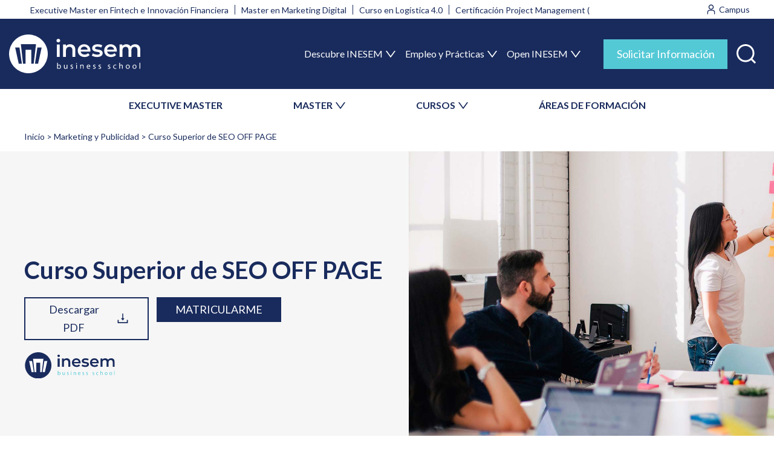

--- FILE ---
content_type: text/html; charset=UTF-8
request_url: https://www.inesem.co/Curso-Seo-Off-Page
body_size: 41568
content:

<!DOCTYPE html>
<html lang="es" dir="ltr" prefix="content: http://purl.org/rss/1.0/modules/content/  dc: http://purl.org/dc/terms/  foaf: http://xmlns.com/foaf/0.1/  og: http://ogp.me/ns#  rdfs: http://www.w3.org/2000/01/rdf-schema#  schema: http://schema.org/  sioc: http://rdfs.org/sioc/ns#  sioct: http://rdfs.org/sioc/types#  skos: http://www.w3.org/2004/02/skos/core#  xsd: http://www.w3.org/2001/XMLSchema# ">
    <head>
        <meta charset="utf-8" />
<meta name="description" content="Especialízate con el Curso Superior de SEO OFF PAGE. Programa de Becas. Docentes Profesionales" />
<meta name="abstract" content="Curso Superior de SEO OFF PAGE de INESEM con Programa de Becas y Financiación. Tutorías Personalizadas, Docentes Profesionales y Campus Online" />
<link rel="canonical" href="https://www.inesem.co/Curso-Seo-Off-Page" />
<meta http-equiv="content-language" content="es" />
<link rel="image_src" href="/sites/default/files/imgCategoria/29_marketing-y-publicidad.jpg" />
<meta property="og:site_name" content="INESEM Business School" />
<meta property="og:type" content="website" />
<meta property="og:url" content="https://www.inesem.co/Curso-Seo-Off-Page" />
<meta property="og:title" content="Curso Superior de SEO OFF PAGE" />
<meta property="og:description" content="Especialízate con el Curso Superior de SEO OFF PAGE. Programa de Becas y Financiación. Docentes Profesionales. Campus Online" />
<meta property="og:image" content="https://www.inesem.co/sites/default/files/imgCategoria/29_marketing-y-publicidad.jpg" />
<meta property="og:image:url" content="https://cdn.inesem.es/img_inesem/logos/logo-inesem-grande.png" />
<meta property="og:image:secure_url" content="https://www.inesem.co/sites/default/files/imgCategoria/29_marketing-y-publicidad.jpg" />
<meta property="og:image:type" content="image/jpeg" />
<meta property="og:image:width" content="1920" />
<meta property="og:image:height" content="1000" />
<meta property="og:image:alt" content="Curso Superior de SEO OFF PAGE" />
<meta property="og:phone_number" content="+34958050205" />
<meta property="fb:admins" content="100000162821433" />
<meta property="fb:app_id" content="299096490456661" />
<meta name="twitter:card" content="summary_large_image" />
<meta name="twitter:description" content="Especialízate con el Curso Superior de SEO OFF PAGE. Programa de Becas y Financiación. Docentes Profesionales. Tutorías Personalizadas" />
<meta name="twitter:site" content="@inesem" />
<meta name="twitter:title" content="Curso Superior de SEO OFF PAGE" />
<meta name="twitter:site:id" content="221410785" />
<meta name="twitter:creator" content="@inesem" />
<meta name="twitter:creator:id" content="221410785" />
<meta name="twitter:url" content="https://www.inesem.co/Curso-Seo-Off-Page" />
<meta name="twitter:image" content="https://www.inesem.co/sites/default/files/imgCategoria/29_marketing-y-publicidad.jpg" />
<meta name="twitter:image:alt" content="Curso Superior de SEO OFF PAGE" />
<meta name="twitter:image:width" content="1920" />
<meta name="twitter:image:height" content="1000" />
<meta name="msvalidate.01" content="D2578BC1E4037389AB3C60FC05300A89" />
<meta name="Generator" content="Drupal 9 (https://www.drupal.org)" />
<meta name="MobileOptimized" content="width" />
<meta name="HandheldFriendly" content="true" />
<meta name="viewport" content="width=device-width, initial-scale=1.0" />
<style>div#sliding-popup, div#sliding-popup .eu-cookie-withdraw-banner, .eu-cookie-withdraw-tab {background: #333333} div#sliding-popup.eu-cookie-withdraw-wrapper { background: transparent; } #sliding-popup h1, #sliding-popup h2, #sliding-popup h3, #sliding-popup p, #sliding-popup label, #sliding-popup div, .eu-cookie-compliance-more-button, .eu-cookie-compliance-secondary-button, .eu-cookie-withdraw-tab { color: #ffffff;} .eu-cookie-withdraw-tab { border-color: #ffffff;}</style>
<script type="application/ld+json">{
    "@context": "https://schema.org",
    "@graph": [
        {
            "@type": "Course",
            "name": "Curso Superior de SEO OFF PAGE",
            "description": "Este Curso se dirige a aquellos profesionales del marketing online que desean especializarse en el posicionamiento web, y concretamente en el SEO Off Page. Al finalizar la formación el alumnado adquirirá las herramientas necesarias  para ocupar diferentes puestos de trabajo en un sector en auge, desde Consultor SEO a Experto en SEO Off Page y Posicionamiento Web. Este Curso también se dirige estudiantes y titulados que deseen mejorar su CV, especializarse en estrategias SEO e incrementar las oportunidades laborales.",
            "provider": {
                "@type": "EducationalOrganization",
                "@id": "https://www.inesem.co/",
                "name": "INESEM Business School",
                "url": "https://www.inesem.co/"
            },
            "courseCode": "211446-1902",
            "@id": "/Curso-Seo-Off-Page"
        },
        {
            "@type": "Organization",
            "sameAs": [
                "https://www.youtube.com/user/inesembusinesschoo",
                "https://www.facebook.com/InesemBusinessSchool",
                "https://twitter.com/inesem",
                "https://www.linkedin.com/school/inesem-business-school",
                "https://www.instagram.com/inesem_business_school/"
            ],
            "name": "INESEM Business School",
            "description": "Masters y Cursos de INESEM Business School, claustro docente profesional, material actualizado. Programa de Becas y Financiación. Programa online 100% tutorizado.",
            "url": "https://www.inesem.es",
            "telephone": "+34958050205",
            "logo": {
                "@type": "ImageObject",
                "url": "https://cdn.inesem.es/img_inesem/logos/logo-inesem.svg",
                "width": "200",
                "height": "80"
            }
        },
        {
            "@type": "VideoObject",
            "name": "Curso Superior de SEO OFF PAGE",
            "uploadDate": "Mar, 17/09/2024 - 13:19",
            "description": "Especialízate con el Curso Superior de SEO OFF PAGE. Programa de Becas. Docentes Profesionales",
            "thumbnailUrl": "https://i.ytimg.com/vi/",
            "embedUrl": "https://www.youtube.com/embed/"
        }
    ]
}</script>
<link rel="alternate" hreflang="es-ES" href="https://www.inesem.es/Curso-Seo-Off-Page" />
<link rel="alternate" hreflang="es-CL" href="https://www.inesem.cl/Curso-Seo-Off-Page" />
<link rel="alternate" hreflang="es-CO" href="https://www.inesem.co/Curso-Seo-Off-Page" />
<link rel="alternate" hreflang="es-AR" href="https://www.inesem.com.ar/Curso-Seo-Off-Page" />
<link rel="alternate" hreflang="es-VE" href="https://www.inesem.com.ve/Curso-Seo-Off-Page" />
<link rel="alternate" hreflang="es-DO" href="https://www.inesem.do/Curso-Seo-Off-Page" />
<link rel="alternate" hreflang="es-EC" href="https://www.inesem.ec/Curso-Seo-Off-Page" />
<link rel="alternate" hreflang="es-MX" href="https://www.inesem.mx/Curso-Seo-Off-Page" />
<link rel="alternate" hreflang="es-PE" href="https://www.inesem.pe/Curso-Seo-Off-Page" />
<link rel="alternate" hreflang="es-US" href="https://www.inesem.us/Curso-Seo-Off-Page" />
<link rel="alternate" hreflang="es-GB" href="https://www.inesem.co.uk/Curso-Seo-Off-Page" />
<link rel="alternate" hreflang="es-BR" href="https://www.inesem.com.br/Curso-Seo-Off-Page" />
<link rel="icon" href="/themes/eudemony/favicon.svg" type="image/svg+xml" />
</head-placeholder>
        <title>Curso Superior de SEO OFF PAGE | INESEM</title>
        <link rel="stylesheet" media="all" href="/sites/default/files/css/css_36eZBCVS2MRTIpji0ldnNaYADSR78OJ4VsGA776l2_Q.css" />
<link rel="stylesheet" media="all" href="/sites/default/files/css/css_uCGIEi5nTX2K829MFAbuvs1WHf6BFt96u9AaVL_jWZ4.css" />
</css-placeholder>
        </js-placeholder>
        <!-- Google Tag Manager -->
                <script>(function(w,d,s,l,i){w[l]=w[l]||[];w[l].push({'gtm.start':
              new Date().getTime(),event:'gtm.js'});var f=d.getElementsByTagName(s)[0],
            j=d.createElement(s),dl=l!='dataLayer'?'&l='+l:'';j.async=true;j.src=
            'https://www.googletagmanager.com/gtm.js?id='+i+dl;f.parentNode.insertBefore(j,f);
          })(window,document,'script','dataLayer','GTM-5XB65BZ');</script>
        <!-- End Google Tag Manager -->
        <meta name="facebook-domain-verification" content="fk4f01fgx8pd3yg2sl9xrhcweryy4f" />
    </head>
    <body class="path-curso anonymous page-Curso-Seo-Off-Page">
                <a href="#main-content" class="visually-hidden focusable skip-link">
            Pasar al contenido principal
        </a>
        
          <div class="page-wrapper dialog-off-canvas-main-canvas" data-off-canvas-main-canvas>
    <div class="layout-container">

        <div class="region region-mobnavigation">
    <div id="block-closemenumobile" class="block--type-basic block--type-basic-closemenumobile block block-block-content block-block-content6e03c7ee-15bb-43e0-91dc-10f7875f42b0">
    
        
            
            <div class="clearfix text-formatted field field--name-body field--type-text-with-summary field--label-hidden field__item"><div class="mobile-header"><img alt="INESEM Business School" class="system-branding" height="46" src="https://cdn.inesem.es/img_inesem/web/logo-inesem.svg" width="157" /><button aria-expanded="false" aria-label="Menú" class="menu-toggle open" value="Cerrar"><svg fill="none" height="27" viewbox="0 0 28 27" width="28" xmlns="http://www.w3.org/2000/svg"><path clip-rule="evenodd" d="M1.22289 0.494865C1.88272 -0.164956 2.9525 -0.164955 3.61232 0.494867L14.228 11.1106L24.8437 0.494871C25.5035 -0.164953 26.5733 -0.164957 27.2331 0.494861C27.893 1.15468 27.893 2.22446 27.2331 2.88429L16.6175 13.5L27.2331 24.1157C27.893 24.7755 27.893 25.8453 27.2331 26.5051C26.5733 27.165 25.5035 27.165 24.8437 26.5051L14.228 15.8895L3.61231 26.5051C2.95249 27.165 1.88271 27.165 1.22289 26.5051C0.56307 25.8453 0.563074 24.7755 1.2229 24.1157L11.8386 13.5L1.22289 2.88429C0.563072 2.22447 0.563073 1.15469 1.22289 0.494865Z" fill="url(#paint0_linear_1431_66265)" fill-rule="evenodd"></path><defs><lineargradient gradientunits="userSpaceOnUse" id="paint0_linear_1431_66265" x1="14.228" x2="14.228" y1="0" y2="27"><stop stop-color="#192B5D"></stop><stop offset="1" stop-color="#192B5D"></stop></lineargradient></defs></svg></button></div>
</div>
      
    </div>
<div id="block-inesemsearchblock" class="block block-inesem-core block-inesem-search-block">
    
        
            <div><form class="inesem-search-form" data-drupal-selector="inesem-search-form" action="/Curso-Seo-Off-Page" method="post" id="inesem-search-form" accept-charset="UTF-8">
  <div class="js-form-item form-item js-form-type-textfield form-type--textfield js-form-item-s form-item--s form-item--no-label">
      <label for="edit-s" class="form-item__label visually-hidden">Buscar</label>
        <input placeholder="Buscar" data-drupal-selector="edit-s" type="text" id="edit-s" name="s" value="" size="60" maxlength="128" class="form-text form-element form-element--type-text form-element--api-textfield"/>
        </div>
<input data-drupal-selector="edit-submit" type="submit" id="edit-submit" name="op" value="Buscar" class="button js-form-submit form-submit"/><input autocomplete="off" data-drupal-selector="form-ze-odn3lmz9lihct51bbgq3zlqefl1n78yvxrhwnpuq" type="hidden" name="form_build_id" value="form-ze-oDn3LMZ9LIHct51bBgQ3zLqefl1N78YvxRHWNpUQ"/><input data-drupal-selector="edit-inesem-search-form" type="hidden" name="form_id" value="inesem_search_form"/>
</form>
</div>

    </div>
<nav role="navigation" aria-labelledby="block-secondarymenu-2-menu" id="block-secondarymenu-2" class="block block-menu navigation menu--secondary-menu">
    
        <div class="container">
                    
                <ul  class="menu">
                                <li class="menu-item">
                <a href="/tipo-de-programa/executive-master" data-drupal-link-system-path="taxonomy/term/473">EXECUTIVE MASTER</a>
                            </li>
                                <li class="menu-item menu-item--expanded">
                <span>MASTER</span>
                                                    <ul  class="menu menu-level-1">
                                <li class="menu-item">
                <a href="/tipo-de-programa/master-universitario" data-drupal-link-system-path="taxonomy/term/361">Masters Universitarios</a>
                            </li>
                                <li class="menu-item">
                <a href="/tipo-de-programa/master-profesional" data-drupal-link-system-path="taxonomy/term/265">Masters Profesionales</a>
                            </li>
                                <li class="menu-item">
                <a href="/tipo-de-programa/masters-oficiales" data-drupal-link-system-path="taxonomy/term/450">Masters Oficiales</a>
                            </li>
                </ul>
    
                            </li>
                                <li class="menu-item menu-item--expanded">
                <span>CURSOS</span>
                                                    <ul  class="menu menu-level-1">
                                <li class="menu-item">
                <a href="/tipo-de-programa/curso-universitario" data-drupal-link-system-path="taxonomy/term/366">Cursos Universitarios</a>
                            </li>
                                <li class="menu-item">
                <a href="/tipo-de-programa/curso" data-drupal-link-system-path="taxonomy/term/439">Cursos Profesionales</a>
                            </li>
                                <li class="menu-item">
                <a href="/tipo-de-programa/curso-superior" data-drupal-link-system-path="taxonomy/term/264">Cursos Superiores</a>
                            </li>
                                <li class="menu-item">
                <a href="/tipo-de-programa/curso-experto" data-drupal-link-system-path="taxonomy/term/362">Curso Experto</a>
                            </li>
                                <li class="menu-item">
                <a href="/tipo-de-programa/cursos-formacion-profesorado" data-drupal-link-system-path="taxonomy/term/451">Cursos de Formación del Profesorado</a>
                            </li>
                                <li class="menu-item">
                <a href="/tipo-de-programa/diplomado" data-drupal-link-system-path="taxonomy/term/585">Diplomados</a>
                            </li>
                </ul>
    
                            </li>
                                <li class="menu-item">
                <a href="/areas-formativas" data-drupal-link-system-path="node/3">ÁREAS DE FORMACIÓN</a>
                            </li>
                </ul>
    


            </div>
</nav>
<nav role="navigation" aria-labelledby="block-navegacionprincipal-2-menu" id="block-navegacionprincipal-2" class="block block-menu navigation menu--main">
    
                
                <ul  class="menu">
                                <li class="menu-item menu-item--expanded">
                <span>Descubre INESEM</span>
                                                    <ul  class="menu menu-level-1">
                                <li class="menu-item">
                <a href="/escuela-de-negocios-online" data-drupal-link-system-path="node/1364">Tu escuela de negocios</a>
                            </li>
                                <li class="menu-item">
                <a href="/metodologia-educativa" data-drupal-link-system-path="node/1372">Metodología</a>
                            </li>
                                <li class="menu-item">
                <a href="/becas-financiacion" data-drupal-link-system-path="node/1370">Becas y Ayudas</a>
                            </li>
                                <li class="menu-item">
                <a href="/claustro-academico" data-drupal-link-system-path="node/1369">Claustro Académico</a>
                            </li>
                                <li class="menu-item">
                <a href="/colaboradores-partners" data-drupal-link-system-path="node/1366">Colaboradores y Partners</a>
                            </li>
                                <li class="menu-item">
                <a href="/nuestra-huella" data-drupal-link-system-path="node/5">Nuestra Huella</a>
                            </li>
                                <li class="menu-item">
                <a href="/rankings" data-drupal-link-system-path="node/1367">Rankings</a>
                            </li>
                                <li class="menu-item">
                <a href="/responsabilidad-social" data-drupal-link-system-path="node/1365">Responsabilidad Social</a>
                            </li>
                </ul>
    
                            </li>
                                <li class="menu-item menu-item--expanded">
                <span>Empleo y Prácticas</span>
                                                    <ul  class="menu menu-level-1">
                                <li class="menu-item">
                <a href="/bolsa-empleo-y-practicas" data-drupal-link-system-path="node/1371">Bolsa de empleo y prácticas</a>
                            </li>
                                <li class="menu-item">
                <a href="/salidas-profesionales" data-drupal-link-system-path="node/6">Salidas Profesionales</a>
                            </li>
                </ul>
    
                            </li>
                                <li class="menu-item menu-item--expanded">
                <span>Open INESEM</span>
                                                    <ul  class="menu menu-level-1">
                                <li class="menu-item">
                <a href="/territorio-inesem/">Webinars y Podcast</a>
                            </li>
                                <li class="menu-item">
                <a href="/revistadigital/">Revista Digital</a>
                            </li>
                                <li class="menu-item">
                <a href="/articulos-investigacion" data-drupal-link-system-path="node/1363">Investigación</a>
                            </li>
                                <li class="menu-item">
                <a href="/diccionario-empresarial" data-drupal-link-system-path="diccionario-empresarial">Diccionario empresarial</a>
                            </li>
                                <li class="menu-item">
                <a href="https://www.opinionesinesem.es">Opiniones</a>
                            </li>
                </ul>
    
                            </li>
                </ul>
    


    </nav>
<div id="block-buttoninfomenumobile" class="block--type-basic block--type-basic-buttoninfomenumobile block block-block-content block-block-content423bfd1c-bd1a-4b2e-93e9-3dbd77047812">
    
        
            
            <div class="clearfix text-formatted field field--name-body field--type-text-with-summary field--label-hidden field__item"><div class="row"><a class="btn-blue-1 alumns" href="https://alumnos.inesem.es/login" target="_blank">Alumno</a> <a class="btn-blue-1 company" href="https://www.formacioncontinua.eu/" target="_blank">Empresa</a></div>

<p><button aria-expanded="false" aria-selected="false" class="btn-sol-info btn-blue-2-big modal-trigger" data-modal-trigger="modal-info" role="tab" title="Solicitar Información">Solicitar Información</button></p>
</div>
      
    </div>
<div id="block-contactinfomenumobile" class="block--type-basic block--type-basic-contactinfomenumobile block block-block-content block-block-contentcf976a15-717b-4084-86b5-d7055d9f56fa">
    
        
            
            <div class="clearfix text-formatted field field--name-body field--type-text-with-summary field--label-hidden field__item"><div class="contact-info-menu-mobile">
    <a class="whatsapp" href="https://api.whatsapp.com/send?phone=34620349853" target="_blank"><img alt="Contactar por whatsapp" src="https://cdn.inesem.es/img_inesem/web/icons/whatsapp-white.svg" width="35" height="35" /><span>Whatsapp</span></a>

    <div class="phone">
        <p>Contacta con nosotros</p>

        <a href="tel:+34958050205" target="_blank"><img alt="Teléfono de INESEM" src="https://cdn.inesem.es/img_inesem/web/icons/phone-icon-white.svg" width="15" height="16" /> 958 050 205</a>
    </div>
</div></div>
      
    </div>

  </div>

    <div class="page-region l-region-header">
        <div class="region-wrapper">
              <div class="region region-header">
    <div id="block-topmenugroup" class="block block-blockgroup block-block-grouptop-menu-group">
    
        
            <div class="container">
            <nav role="navigation" aria-labelledby="block-trends-menu" id="block-trends" class="block block-menu navigation menu--trends">
    
                
                <ul  class="menu">
                                <li class="menu-item">
                <a href="/Executive-Master-Fintech-E-Innovacion-Financiera" data-drupal-link-system-path="curso/3059">Executive Master en Fintech e Innovación Financiera</a>
                            </li>
                                <li class="menu-item">
                <a href="/Master-Marketing-Digital" data-drupal-link-system-path="curso/3089">Master en Marketing Digital</a>
                            </li>
                                <li class="menu-item">
                <a href="/Curso-Logistica-40" data-drupal-link-system-path="curso/2458">Curso en Logística 4.0</a>
                            </li>
                                <li class="menu-item">
                <a href="/Project-Management-Certification" data-drupal-link-system-path="curso/3957">Certificación Project Management (PMI)</a>
                            </li>
                </ul>
    


    </nav>
<div id="block-topmenuright" class="block--type-basic block--type-basic-topmenuright block block-block-content block-block-contentc3667e68-4571-447b-b247-5b82ae1840a6">
            
            <div class="clearfix text-formatted field field--name-body field--type-text-with-summary field--label-hidden field__item"><div class="links"><a target="_blank" class="user" href="https://mylxp.inesem.es/"><img alt="Entrar al campus" src="https://cdn.inesem.es/img_inesem/web/icons/campus-icon.svg" /> <span>Campus</span> </a></div>
</div>
      
    </div>

        </div>
    </div>
<div id="block-mainmenugroup" class="block block-blockgroup block-block-groupmain-menu-group">
    <div class="container">
        
                
                    <div id="block-marcadelsitio" class="block block-system block-system-branding-block">
    
        
                <a href="/" rel="home" class="site-logo" title="Volver al inicio">
            <img src="/themes/eudemony/logo.svg" alt="Inicio" width="217" height="64"/>
        </a>
            </div>
<nav role="navigation" aria-labelledby="block-navegacionprincipal-menu" id="block-navegacionprincipal" class="block block-menu navigation menu--main">
    
                
                <ul  class="menu">
                                <li class="menu-item menu-item--expanded">
                <span>Descubre INESEM</span>
                                                    <ul  class="menu menu-level-1">
                                <li class="menu-item">
                <a href="/escuela-de-negocios-online" data-drupal-link-system-path="node/1364">Tu escuela de negocios</a>
                            </li>
                                <li class="menu-item">
                <a href="/metodologia-educativa" data-drupal-link-system-path="node/1372">Metodología</a>
                            </li>
                                <li class="menu-item">
                <a href="/becas-financiacion" data-drupal-link-system-path="node/1370">Becas y Ayudas</a>
                            </li>
                                <li class="menu-item">
                <a href="/claustro-academico" data-drupal-link-system-path="node/1369">Claustro Académico</a>
                            </li>
                                <li class="menu-item">
                <a href="/colaboradores-partners" data-drupal-link-system-path="node/1366">Colaboradores y Partners</a>
                            </li>
                                <li class="menu-item">
                <a href="/nuestra-huella" data-drupal-link-system-path="node/5">Nuestra Huella</a>
                            </li>
                                <li class="menu-item">
                <a href="/rankings" data-drupal-link-system-path="node/1367">Rankings</a>
                            </li>
                                <li class="menu-item">
                <a href="/responsabilidad-social" data-drupal-link-system-path="node/1365">Responsabilidad Social</a>
                            </li>
                </ul>
    
                            </li>
                                <li class="menu-item menu-item--expanded">
                <span>Empleo y Prácticas</span>
                                                    <ul  class="menu menu-level-1">
                                <li class="menu-item">
                <a href="/bolsa-empleo-y-practicas" data-drupal-link-system-path="node/1371">Bolsa de empleo y prácticas</a>
                            </li>
                                <li class="menu-item">
                <a href="/salidas-profesionales" data-drupal-link-system-path="node/6">Salidas Profesionales</a>
                            </li>
                </ul>
    
                            </li>
                                <li class="menu-item menu-item--expanded">
                <span>Open INESEM</span>
                                                    <ul  class="menu menu-level-1">
                                <li class="menu-item">
                <a href="/territorio-inesem/">Webinars y Podcast</a>
                            </li>
                                <li class="menu-item">
                <a href="/revistadigital/">Revista Digital</a>
                            </li>
                                <li class="menu-item">
                <a href="/articulos-investigacion" data-drupal-link-system-path="node/1363">Investigación</a>
                            </li>
                                <li class="menu-item">
                <a href="/diccionario-empresarial" data-drupal-link-system-path="diccionario-empresarial">Diccionario empresarial</a>
                            </li>
                                <li class="menu-item">
                <a href="https://www.opinionesinesem.es">Opiniones</a>
                            </li>
                </ul>
    
                            </li>
                </ul>
    


    </nav>

<div id="block-actionsmainmenugroup" class="block--type-basic block--type-basic-actionsmainmenugroup block block-block-content block-block-contentd196097c-245a-427d-b552-4a84f4e43ae5 block-actionsmainmenugroup">
    
        
            
            <div class="clearfix text-formatted field field--name-body field--type-text-with-summary field--label-hidden field__item"><div class="block-content">
    <ul><li><button aria-expanded="false" aria-selected="false" class="btn-sol-info btn-blue-2-big modal-trigger" data-modal-trigger="modal-info" role="tab" title="Solicitar Información">Solicitar Información</button></li>
        <li><a class="search-icon" href="/buscador" role="button" title="Buscar"><img alt="Buscar formación" height="23" src="https://cdn.inesem.es/img_inesem/web/icons/search-icon.svg" width="23" /><span>Buscar</span></a></li>
        <li><button aria-expanded="true" aria-label="Menú" class="menu-toggle" value="Menú"><img alt="Toggle Menu" height="30" src="https://cdn.inesem.es/img_inesem/web/icons/toggle-menu-icon-white.svg" width="30" /><span>Menú</span></button></li>
    </ul></div>
</div>
      
    </div>

            </div>
</div>
<nav role="navigation" aria-labelledby="block-secondarymenu-menu" id="block-secondarymenu" class="block block-menu navigation menu--secondary-menu">
    
        <div class="container">
                    
                <ul  class="menu">
                                <li class="menu-item">
                <a href="/tipo-de-programa/executive-master" data-drupal-link-system-path="taxonomy/term/473">EXECUTIVE MASTER</a>
                            </li>
                                <li class="menu-item menu-item--expanded">
                <span>MASTER</span>
                                                    <ul  class="menu menu-level-1">
                                <li class="menu-item">
                <a href="/tipo-de-programa/master-universitario" data-drupal-link-system-path="taxonomy/term/361">Masters Universitarios</a>
                            </li>
                                <li class="menu-item">
                <a href="/tipo-de-programa/master-profesional" data-drupal-link-system-path="taxonomy/term/265">Masters Profesionales</a>
                            </li>
                                <li class="menu-item">
                <a href="/tipo-de-programa/masters-oficiales" data-drupal-link-system-path="taxonomy/term/450">Masters Oficiales</a>
                            </li>
                </ul>
    
                            </li>
                                <li class="menu-item menu-item--expanded">
                <span>CURSOS</span>
                                                    <ul  class="menu menu-level-1">
                                <li class="menu-item">
                <a href="/tipo-de-programa/curso-universitario" data-drupal-link-system-path="taxonomy/term/366">Cursos Universitarios</a>
                            </li>
                                <li class="menu-item">
                <a href="/tipo-de-programa/curso" data-drupal-link-system-path="taxonomy/term/439">Cursos Profesionales</a>
                            </li>
                                <li class="menu-item">
                <a href="/tipo-de-programa/curso-superior" data-drupal-link-system-path="taxonomy/term/264">Cursos Superiores</a>
                            </li>
                                <li class="menu-item">
                <a href="/tipo-de-programa/curso-experto" data-drupal-link-system-path="taxonomy/term/362">Curso Experto</a>
                            </li>
                                <li class="menu-item">
                <a href="/tipo-de-programa/cursos-formacion-profesorado" data-drupal-link-system-path="taxonomy/term/451">Cursos de Formación del Profesorado</a>
                            </li>
                                <li class="menu-item">
                <a href="/tipo-de-programa/diplomado" data-drupal-link-system-path="taxonomy/term/585">Diplomados</a>
                            </li>
                </ul>
    
                            </li>
                                <li class="menu-item">
                <a href="/areas-formativas" data-drupal-link-system-path="node/3">ÁREAS DE FORMACIÓN</a>
                            </li>
                </ul>
    


            </div>
</nav>

  </div>

        </div>
    </div>

  <main class="page-region l-region-content" role="main">
    <div class="region-wrapper">
      <a id="main-content" tabindex="-1"></a>            <div class="layout-content">
          <div class="region region-content">
    <div data-drupal-messages-fallback class="hidden messages-list"></div><div id="block-eudemony-contenidoprincipaldelapagina" class="block block-system block-system-main-block">
    
        
            





        
                        


<article class="curso-page">
        <style>
        @media (min-width: 1230px) {
            .curso-page .banner-curso {
                background-image: url('/sites/default/files/imgCategoria/29_marketing-y-publicidad.jpg');
                background-repeat: no-repeat;
                background-size: contain;
                background-position: calc(50% + 560px) center;
            }
        }
    </style>
      <nav class="breadcrumb-blue" role="navigation" aria-labelledby="system-breadcrumb">
    <div id="system-breadcrumb" class="visually-hidden">Breadcrumb</div>
    <ol class="breadcrumb__list">
          <li class="breadcrumb__item">
                  <a href="/">Inicio</a>
              </li>
          <li class="breadcrumb__item">
                  <a href="https://www.inesem.co/areas-formativas/cursos-de-marketing-publicidad">Marketing y Publicidad</a>
              </li>
          <li class="breadcrumb__item">
                  Curso Superior de SEO OFF PAGE
              </li>
        </ol>
  </nav>

    <div class="banner-curso">
        <div class="container">
            <div class="content-banner">
                                    <h1 class="title-banner-curso">
                        Curso Superior de SEO OFF PAGE
                    </h1>
                
                <div class="buttons">
                                            <a class="btn-bordered use-ajax"
                           href="/download_plan/1451"
                           data-simo="58695"
                           data-modal-trigger="pdf-curso" aria-expanded="false" aria-selected="false" role="tab">
                            Descargar PDF
                            <img loading="lazy" alt="Descargar PDF"
                                 src="https://cdn.inesem.es/img_inesem/web/icons/download-icon.svg">
                        </a>
                                                                <a href="/checkout/c9fa0cfd-57e0-43bd-b3b3-043d6181f7c3/enroll" class="btn-blue-1 btn-enroll modal-trigger"
                           target="_self">Matricularme</a>
                                        <button class="btn-blue-2 modal-trigger button-mobile-course-info"  data-simo="58695"
                            data-modal-trigger="modal-info" aria-expanded="false" aria-selected="false" role="tab">
                        Solicitar info
                    </button>
                </div>

                                    <div class="teaching-entity">
                        <img loading="lazy" class="ines logo-entidad" src="https://cdn.inesem.es/image/eimpartidoras/277.svg" alt="Titulacion de INESEM" title="Titulacion de INESEM" width="130" height="52"/>
                    </div>
                            </div>
        </div>
    </div>
    <input type="hidden" id="id_campanya_hide" name="id_campanya_hide" value="11">
    <input type="hidden" id="id_simo_hide" name="id_simo_hide" value="58695">
    <input type="hidden" id="referencia_producto_hide" name="referencia_producto_hide" value="22392">

    
        <section class="info-items">
        <div class="container">
            <div class="content">
                                    <div class="item">
                        <img loading="lazy" class="icon" alt="Icono de modalidad"
                             src="https://cdn.inesem.es/img_inesem/web/icons/modality-icon.svg" width="25" height="20">
                        <span class="content-item">
                                    100% Online
                                </span>
                    </div>
                                                                    <div class="item">
                        <img loading="lazy" class="icon" alt="Icono de duración"
                             src="https://cdn.inesem.es/img_inesem/web/icons/clock-icon.svg" width="25" height="20">
                        <span class="content-item">
                                                                    220 H
                                                            </span>
                    </div>
                                                    <div class="item">
                        <img loading="lazy" class="icon" alt="Icono de flexibilidad horaria"
                             src="https://cdn.inesem.es/img_inesem/web/icons/hourglass-icon.svg" width="25" height="20">
                        <span class="content-item">Flexibilidad horaria</span>
                    </div>
                                                                    <div class="item price with-promo">
                        <img loading="lazy" class="icon" alt="Precio"
                             src="https://cdn.inesem.es/img_inesem/web/icons/tag-icon.svg" width="25" height="20">
                        <div class="content-item price">
                            <span class="normal-price">460€</span>
                                                            <span class="promo-price">391€</span>
                                <span class="date-end-promo">-15% (hasta el 30/01/2026)</span>
                                <span class="note-fp">
                                    * Becas y descuentos no aplicables a formación programada
                                </span>
                                                    </div>
                    </div>
                                            </div>
        </div>
        <div class="container">
            <div class="content">
                <div class="bottom-content payment-widgets"><div class="payment-widgets">

<div class="payment-widget sequra-simulator"><script>
  var Drupal = {};
  var drupalSettings = {"sequra":{"merchant":"inesem_web","assetKey":"SeH92ghna7","products":["pp6"],"scriptUri":"https:\/\/live.sequracdn.com\/assets\/sequra-checkout.min.js","locale":"en","currency":"EUR"}};

  if (typeof Drupal !== "undefined" && typeof drupalSettings !== "undefined") {
    var sequraConfigParams = {
      merchant: drupalSettings.sequra.merchant,
      assetKey: drupalSettings.sequra.assetKey,
      products: drupalSettings.sequra.products,
      scriptUri: drupalSettings.sequra.scriptUri,
      locale: drupalSettings.sequra.locale,
      currency: drupalSettings.sequra.currency,
    };

    (function(i, s, o, g, r, a, m) {i["SequraConfiguration"] = g;i["SequraOnLoad"] = [];i[r] = {};i[r][a] = function(callback) {i["SequraOnLoad"].push(callback);};(a = s.createElement(o)), (m = s.getElementsByTagName(o)[0]);a.async = 1;a.src = g.scriptUri;m.parentNode.insertBefore(a, m);})(window, document, "script", sequraConfigParams, "Sequra", "onLoad");
  }
  else {
    console.log("Sequra simulator without settings !!");
  }
</script>

<div class="sequra-widget" style="display: flex;">
    <span class="amount" style="margin-right: 5px; color: inherit; font-size: 15px; font-weight: bold;font-family: Open Sans,sans-serif;padding-top: 3px;">460&euro;</span>
    <span class="widget"><div
            class="sequra-promotion-widget"
            data-amount="46000"
            data-product="pp6"
            data-alignment="left"
    ></div></span>
</div>
</div>

<div class="payment-widget innovapay-banner"><div>
      <div><img src="https://pgw.educapay.ai/themes/custom/innovapay_theme/educapay.svg" style="height: 22px;"/> Seguridad y confianza en tus pagos online.</div>
    </div></div></div></div>
            </div>
        </div>
    </section>
    
        <div class="content-curso">
        <div class="col-left">

            <ul class="course-tabs">
                <li class="scroll-link active" data-scroll="presentation" data-margin_top_mob="125"
                    data-margin_top_desk="170">
                    Presentación
                </li>
                <li class="scroll-link" data-scroll="syllabus" data-margin_top_mob="125" data-margin_top_desk="170">
                    Temario
                </li>
                                    <li class="scroll-link" data-scroll="academic-staff" data-margin_top_mob="125"
                        data-margin_top_desk="170">
                        Claustro
                    </li>
                                <li class="scroll-link" data-scroll="methodology" data-margin_top_mob="125" data-margin_top_desk="170">
                    Metodología
                </li>
                <li class="scroll-link" data-scroll="degree" data-margin_top_mob="125" data-margin_top_desk="170">
                    Titulación
                </li>
                            </ul>

            
            <section id="presentation" class="section-curso presentation">
                <h2 class="title-section dark-blue">
                    Descripción
                </h2>
                <div class="content-section">
                    <div class="paragraph">
                        <p>En nuestro país, solo un 15% de las medianas y pequeñas sociedades tienen su <strong>propio establecimiento web</strong>. Además, en el 42% de las grandes compañías se observa la <strong>falta de profesionales con la correcta formación en digitalización</strong>. Esto explica la continua <strong>búsqueda de personal</strong> con estudios en esta área que propulsen apropiadamente el proceso de digitalización. Matricúlate en el <strong>Curso Superior de SEO OFF PAGE</strong>&nbsp;y trabaja en un área en <strong>continuo crecimiento</strong>.</p>

                    </div>

                                        
                    
                                            <div class="paragraph">
                            <h3 class="title">
                                                                    ¿A quién va dirigido?
                                                            </h3>
                            <div class="content-paragraph">
                                <p>Este Curso se dirige a aquellos profesionales del marketing online que desean especializarse en el posicionamiento web, y concretamente en el SEO Off Page. Al finalizar la formación el alumnado adquirirá las herramientas necesarias&nbsp; para ocupar diferentes puestos de trabajo en un sector en auge, desde <b>Consultor SEO a Experto en SEO Off Page</b> y Posicionamiento Web. Este Curso también se dirige estudiantes y titulados que deseen mejorar su CV, <b>especializarse</b> en estrategias SEO e incrementar las oportunidades laborales.</p>

                            </div>
                        </div>
                    
                                            <div class="paragraph">
                            <h3 class="title">
                                Objetivos
                            </h3>
                            <div class="content-paragraph">
                                <ul>
	<li>Analizar la importancia del posicionamiento web y el marketing de buscadores.</li>
	<li>Adquirir los conocimientos y aplicar técnicas referentes al <b>SEO Off Page</b>.</li>
	<li>Conocer el funcionamiento del linkbuilding y linkbaiting.</li>
	<li>Detectar las principales técnicas Black Hat SEO.</li>
	<li>Utilizar la <b>analítica web</b> para optimizar el SEO de un sitio web.</li>
	<li>Ser capaz de detectar debilidades de SEO Off Page y plantear un plan de acción.</li>
</ul>

                            </div>
                        </div>
                    
                                            <div class="paragraph professional-outings">
                            <h3 class="title">
                                Salidas Profesionales
                            </h3>
                            <div class="content-paragraph">
                                <p>El Curso de SEO Off Page de INESEM te capacita para trabajar como <b>Experto en SEO y Especialista en SEO Off Page</b> en el Departamento de Marketing de cualquier negocio, <b>SEO Manager, SEO Associate</b> o <b>Consultor SEO</b> en posicionamiento web. Además, podrás trabajar como <b>Socio Colaborador</b> en proyectos de posicionamiento web, atracción de tráfico&nbsp; desarrollo y promoción de la venta online.</p>

                            </div>
                        </div>
                    
                </div>
            </section>

            <section id="syllabus" class="section-curso syllabus">
                <h2 class="title-section">
                    Temario
                </h2>
                <div class="content-section">
                    <div>
<div class="panel-group" id="acordeonp0m0uf0ud0">
<div class="panel panel-default">
<div class="panel-heading">
<h3 class="tituloModulo panel-title"><a class="panel-toggle collapsed" data-parent="#acordeonp0m0uf0ud0" data-toggle="collapse" href="#collapsep0m1uf0ud0">MÓDULO 1. INTRODUCCIÓN AL MARKETING DIGITAL </a></h3>
</div>

<div class="panel-body collapse" id="collapsep0m1uf0ud0">
<div class="panel-inner">
<div class="panel-group" id="acordeonp0m1uf0ud0">
<div class="panel panel-default">
<div class="panel-heading">
<h3 class="tituloTema panel-title"><a class="panel-toggle collapsed" data-parent="#acordeonp0m1uf0ud0" data-toggle="collapse" href="#collapsep0m1uf0ud1">UNIDAD DIDÁCTICA 1. CONCEPTUALIZACIÓN DEL MARKETING DIGITAL</a></h3>
</div>

<div class="panel-body collapse" id="collapsep0m1uf0ud1">
<div class="panel-inner">
<ol>
	<li>Introducción</li>
	<li>Concepto de Marketing Digital</li>
	<li>Funciones y objetivos del Marketing Digital</li>
	<li>Ventajas del Marketing Digital</li>
	<li>Características de Internet como medio del Marketing Digital</li>
</ol>
</div>
</div>
</div>

<div class="panel panel-default">
<div class="panel-heading">
<h3 class="tituloTema panel-title"><a class="panel-toggle collapsed" data-parent="#acordeonp0m1uf0ud0" data-toggle="collapse" href="#collapsep0m1uf0ud2">UNIDAD DIDÁCTICA 2. FORMAS DEL MARKETING EN INTERNET</a></h3>
</div>

<div class="panel-body collapse" id="collapsep0m1uf0ud2">
<div class="panel-inner">
<ol>
	<li>Las F’s del Marketing Online</li>
	<li>Formas del Marketing Online</li>
	<li>El marketing como filosofía o cultura empresarial</li>
</ol>
</div>
</div>
</div>

<div class="panel panel-default">
<div class="panel-heading">
<h3 class="tituloTema panel-title"><a class="panel-toggle collapsed" data-parent="#acordeonp0m1uf0ud0" data-toggle="collapse" href="#collapsep0m1uf0ud3">UNIDAD DIDÁCTICA 3. INVESTIGACIÓN COMERCIAL EN MARKETING DIGITAL</a></h3>
</div>

<div class="panel-body collapse" id="collapsep0m1uf0ud3">
<div class="panel-inner">
<ol>
	<li>Marketing digital vs Marketing tradicional</li>
	<li>Investigación comercial en marketing digital</li>
	<li>Integración de Internet en la Estrategia de Marketing</li>
	<li>Estrategia de marketing digital</li>
	<li>Marketing estratégico en Internet</li>
</ol>
</div>
</div>
</div>
</div>
</div>
</div>
</div>

<div class="panel panel-default">
<div class="panel-heading">
<h3 class="tituloModulo panel-title"><a class="panel-toggle collapsed" data-parent="#acordeonp0m0uf0ud0" data-toggle="collapse" href="#collapsep0m2uf0ud0">MÓDULO 2. INTRODUCCIÓN AL MARKETING DE BUSCADORES </a></h3>
</div>

<div class="panel-body collapse" id="collapsep0m2uf0ud0">
<div class="panel-inner">
<div class="panel-group" id="acordeonp0m2uf0ud0">
<div class="panel panel-default">
<div class="panel-heading">
<h3 class="tituloTema panel-title"><a class="panel-toggle collapsed" data-parent="#acordeonp0m2uf0ud0" data-toggle="collapse" href="#collapsep0m2uf0ud1">UNIDAD DIDÁCTICA 1. INTRODUCCIÓN AL SEO</a></h3>
</div>

<div class="panel-body collapse" id="collapsep0m2uf0ud1">
<div class="panel-inner">
<ol>
	<li>Importancia del SEO</li>
	<li>Funcionamiento de los buscadores</li>
	<li>Google: algoritmos y actualizaciones</li>
	<li>Cómo salir de una penalización en google</li>
	<li>Estrategia SEO</li>
</ol>
</div>
</div>
</div>

<div class="panel panel-default">
<div class="panel-heading">
<h3 class="tituloTema panel-title"><a class="panel-toggle collapsed" data-parent="#acordeonp0m2uf0ud0" data-toggle="collapse" href="#collapsep0m2uf0ud2">UNIDAD DIDÁCTICA 2. INTRODUCCIÓN AL SEM</a></h3>
</div>

<div class="panel-body collapse" id="collapsep0m2uf0ud2">
<div class="panel-inner">
<ol>
	<li>Introducción al SEM</li>
	<li>Principales conceptos de SEM</li>
	<li>Sistema de pujas y calidad del anuncio</li>
	<li>Primer contacto con google ADS</li>
	<li>Creación de anuncios de calidad</li>
	<li>Indicadores clave de rendimiento en SEM</li>
</ol>
</div>
</div>
</div>

<div class="panel panel-default">
<div class="panel-heading">
<h3 class="tituloTema panel-title"><a class="panel-toggle collapsed" data-parent="#acordeonp0m2uf0ud0" data-toggle="collapse" href="#collapsep0m2uf0ud3">UNIDAD DIDÁCTICA 3. CONTENT MANAGEMENT SYSTEM</a></h3>
</div>

<div class="panel-body collapse" id="collapsep0m2uf0ud3">
<div class="panel-inner">
<ol>
	<li>Qué es un CMS</li>
	<li>Ventajas e inconvenientes de los CMS</li>
	<li>WordPress y woocommerce</li>
	<li>Prestashop y magento</li>
</ol>
</div>
</div>
</div>

<div class="panel panel-default">
<div class="panel-heading">
<h3 class="tituloTema panel-title"><a class="panel-toggle collapsed" data-parent="#acordeonp0m2uf0ud0" data-toggle="collapse" href="#collapsep0m2uf0ud4">UNIDAD DIDÁCTICA 4. GOOGLE ANALYTICS 4</a></h3>
</div>

<div class="panel-body collapse" id="collapsep0m2uf0ud4">
<div class="panel-inner">
<ol>
	<li>¿Qué es Google Analytics 4?</li>
	<li>Diferencias con respecto a Universal Analytics</li>
	<li>Implementación de Google Analytics 4</li>
	<li>Las herramientas de análisis de Google Analytics 4</li>
	<li>Los espacios de identidad</li>
	<li>Ventajas de Google Analytics 4</li>
	<li>Desventajas de Google Analytics 4</li>
</ol>
</div>
</div>
</div>
</div>
</div>
</div>
</div>

<div class="panel panel-default">
<div class="panel-heading">
<h3 class="tituloModulo panel-title"><a class="panel-toggle collapsed" data-parent="#acordeonp0m0uf0ud0" data-toggle="collapse" href="#collapsep0m3uf0ud0">MÓDULO 3. SEO OFF PAGE </a></h3>
</div>

<div class="panel-body collapse" id="collapsep0m3uf0ud0">
<div class="panel-inner">
<div class="panel-group" id="acordeonp0m3uf0ud0">
<div class="panel panel-default">
<div class="panel-heading">
<h3 class="tituloTema panel-title"><a class="panel-toggle collapsed" data-parent="#acordeonp0m3uf0ud0" data-toggle="collapse" href="#collapsep0m3uf0ud1">UNIDAD DIDÁCTICA 1. IMPORTANCIA DE LOS ENLACES EN SEO</a></h3>
</div>

<div class="panel-body collapse" id="collapsep0m3uf0ud1">
<div class="panel-inner">
<ol>
	<li>Backlinks y linkjuice</li>
	<li>Consideraciones de los enlaces entrantes</li>
	<li>Nofollow vs. dofollow</li>
	<li>Análisis de enlaces: SEMrush, Ahrefs y Screaming Frog</li>
</ol>
</div>
</div>
</div>

<div class="panel panel-default">
<div class="panel-heading">
<h3 class="tituloTema panel-title"><a class="panel-toggle collapsed" data-parent="#acordeonp0m3uf0ud0" data-toggle="collapse" href="#collapsep0m3uf0ud2">UNIDAD DIDÁCTICA 2. LINKBUILDING</a></h3>
</div>

<div class="panel-body collapse" id="collapsep0m3uf0ud2">
<div class="panel-inner">
<ol>
	<li>Características fundamentales de Linkbuilding</li>
	<li>Tipos de enlaces</li>
	<li>Principales técnicas de linkbuilding</li>
	<li>Estrategia de linkbuilding orgánico</li>
	<li>Linkbuilding con Ahrefs</li>
	<li>Autorización y desautorización de enlaces con Search Console</li>
</ol>
</div>
</div>
</div>

<div class="panel panel-default">
<div class="panel-heading">
<h3 class="tituloTema panel-title"><a class="panel-toggle collapsed" data-parent="#acordeonp0m3uf0ud0" data-toggle="collapse" href="#collapsep0m3uf0ud3">UNIDAD DIDÁCTICA 3. LINKBAITING</a></h3>
</div>

<div class="panel-body collapse" id="collapsep0m3uf0ud3">
<div class="panel-inner">
<ol>
	<li>Introducción al linkbaiting</li>
	<li>Directorios</li>
	<li>Blog, foros y redes sociales</li>
	<li>Storytelling</li>
	<li>Marketing viral</li>
</ol>
</div>
</div>
</div>
</div>
</div>
</div>
</div>

<div class="panel panel-default">
<div class="panel-heading">
<h3 class="tituloModulo panel-title"><a class="panel-toggle collapsed" data-parent="#acordeonp0m0uf0ud0" data-toggle="collapse" href="#collapsep0m4uf0ud0">MÓDULO 4. SEO PARA WORDPRESS </a></h3>
</div>

<div class="panel-body collapse" id="collapsep0m4uf0ud0">
<div class="panel-inner">
<div class="panel-group" id="acordeonp0m4uf0ud0">
<div class="panel panel-default">
<div class="panel-heading">
<h3 class="tituloTema panel-title"><a class="panel-toggle collapsed" data-parent="#acordeonp0m4uf0ud0" data-toggle="collapse" href="#collapsep0m4uf0ud1">UNIDAD DIDÁCTICA 1. INTRODUCCIÓN A WORDPRESS</a></h3>
</div>

<div class="panel-body collapse" id="collapsep0m4uf0ud1">
<div class="panel-inner">
<ol>
	<li>Compra de dominio y contratación de hosting</li>
	<li>Instalación de Wordpress</li>
	<li>Configuraciones iniciales</li>
	<li>Themes</li>
	<li>Personalización de Wordpress</li>
	<li>Creación de Posts y Páginas</li>
	<li>Gestión comentarios</li>
	<li>Biblioteca Multimedia</li>
	<li>Gestión de usuarios y roles</li>
	<li>Herramientas útiles</li>
</ol>
</div>
</div>
</div>

<div class="panel panel-default">
<div class="panel-heading">
<h3 class="tituloTema panel-title"><a class="panel-toggle collapsed" data-parent="#acordeonp0m4uf0ud0" data-toggle="collapse" href="#collapsep0m4uf0ud2">UNIDAD DIDÁCTICA 2. SEO PARA WORDPRESS</a></h3>
</div>

<div class="panel-body collapse" id="collapsep0m4uf0ud2">
<div class="panel-inner">
<ol>
	<li>Instalación y configuración inicial</li>
	<li>Los títulos y las metaetiquetas</li>
	<li>Estrategia social</li>
	<li>Sitemaps</li>
	<li>Permalinks</li>
	<li>Las rutas de exploración</li>
	<li>Modificación de RSS</li>
	<li>Bulk Editor de títulos y descripciones</li>
	<li>Editor de archivos</li>
	<li>Aplicación SEO en posts y páginas</li>
</ol>
</div>
</div>
</div>

<div class="panel panel-default">
<div class="panel-heading">
<h3 class="tituloTema panel-title"><a class="panel-toggle collapsed" data-parent="#acordeonp0m4uf0ud0" data-toggle="collapse" href="#collapsep0m4uf0ud3">UNIDAD DIDÁCTICA 3. INTRODUCCIÓN AL COPYWRITING</a></h3>
</div>

<div class="panel-body collapse" id="collapsep0m4uf0ud3">
<div class="panel-inner">
<ol>
	<li>¿Qué es el copywriting?</li>
	<li>Conectar, emocionar y convencer</li>
	<li>Principales técnicas de copywriting</li>
	<li>SEO para Copywriting</li>
	<li>La importancia de los títulos</li>
</ol>
</div>
</div>
</div>

<div class="panel panel-default">
<div class="panel-heading">
<h3 class="tituloTema panel-title"><a class="panel-toggle collapsed" data-parent="#acordeonp0m4uf0ud0" data-toggle="collapse" href="#collapsep0m4uf0ud4">UNIDAD DIDÁCTICA 4. COPYWRITING PARA E-COMMERCE</a></h3>
</div>

<div class="panel-body collapse" id="collapsep0m4uf0ud4">
<div class="panel-inner">
<ol>
	<li>Introducción</li>
	<li>La Homepage</li>
	<li>Los menús</li>
	<li>Fichas de producto</li>
	<li>Descripción de los servicios</li>
	<li>Página ¿quiénes somos?</li>
	<li>Página de contacto</li>
	<li>Página preguntas frecuentes</li>
	<li>Carrito de la compra, chekout y agradecimiento</li>
	<li>Envío de emails</li>
</ol>
</div>
</div>
</div>
</div>
</div>
</div>
</div>

<div class="panel panel-default">
<div class="panel-heading">
<h3 class="tituloModulo panel-title"><a class="panel-toggle collapsed" data-parent="#acordeonp0m0uf0ud0" data-toggle="collapse" href="#collapsep0m5uf0ud0">MÓDULO 5. ANALÍTICA WEB CON GOOGLE ANALYTICS, GOOGLE TAG MANAGER Y LOOKER STUDIO </a></h3>
</div>

<div class="panel-body collapse" id="collapsep0m5uf0ud0">
<div class="panel-inner">
<div class="panel-group" id="acordeonp0m5uf0ud0">
<div class="panel panel-default">
<div class="panel-heading">
<h3 class="tituloTema panel-title"><a class="panel-toggle collapsed" data-parent="#acordeonp0m5uf0ud0" data-toggle="collapse" href="#collapsep0m5uf0ud1">UNIDAD DIDÁCTICA 1. ANALÍTICA WEB CON GOOGLE ANALYTICS</a></h3>
</div>

<div class="panel-body collapse" id="collapsep0m5uf0ud1">
<div class="panel-inner">
<ol>
	<li>Introducción a la analítica web</li>
	<li>Funcionamiento Google Analytics</li>
	<li>Introducción e instalación de Google Analytics</li>
	<li>Interfaz</li>
	<li>Métricas y dimensiones</li>
	<li>Informes básicos</li>
	<li>Informes personalizados</li>
	<li>Comportamiento de los usuarios e interpretación de datos</li>
</ol>
</div>
</div>
</div>

<div class="panel panel-default">
<div class="panel-heading">
<h3 class="tituloTema panel-title"><a class="panel-toggle collapsed" data-parent="#acordeonp0m5uf0ud0" data-toggle="collapse" href="#collapsep0m5uf0ud2">UNIDAD DIDÁCTICA 2. GOOGLE ANALYTICS 4</a></h3>
</div>

<div class="panel-body collapse" id="collapsep0m5uf0ud2">
<div class="panel-inner">
<ol>
	<li>¿Qué es Google Analytics 4?</li>
	<li>Diferencias con respecto a Universal Analytics</li>
	<li>Implementación de Google Analytics 4</li>
	<li>Las herramientas de análisis de Google Analytics 4</li>
	<li>Los espacios de identidad</li>
	<li>Ventajas de Google Analytics 4</li>
	<li>Desventajas de Google Analytics 4</li>
</ol>
</div>
</div>
</div>

<div class="panel panel-default">
<div class="panel-heading">
<h3 class="tituloTema panel-title"><a class="panel-toggle collapsed" data-parent="#acordeonp0m5uf0ud0" data-toggle="collapse" href="#collapsep0m5uf0ud3">UNIDAD DIDÁCTICA 3. RECOGIDA DE DATOS</a></h3>
</div>

<div class="panel-body collapse" id="collapsep0m5uf0ud3">
<div class="panel-inner">
<ol>
	<li>Planes de medición</li>
	<li>Configuración de las vistas mediante filtros</li>
	<li>Métricas y dimensiones personalizadas</li>
	<li>Seguimiento de eventos</li>
</ol>
</div>
</div>
</div>

<div class="panel panel-default">
<div class="panel-heading">
<h3 class="tituloTema panel-title"><a class="panel-toggle collapsed" data-parent="#acordeonp0m5uf0ud0" data-toggle="collapse" href="#collapsep0m5uf0ud4">UNIDAD DIDÁCTICA 4. NAVEGACIÓN E INTERFAZ</a></h3>
</div>

<div class="panel-body collapse" id="collapsep0m5uf0ud4">
<div class="panel-inner">
<ol>
	<li>Informes de visión general</li>
	<li>informes completos</li>
	<li>Compartir informes</li>
	<li>Configuración paneles de control y accesos directos</li>
</ol>
</div>
</div>
</div>

<div class="panel panel-default">
<div class="panel-heading">
<h3 class="tituloTema panel-title"><a class="panel-toggle collapsed" data-parent="#acordeonp0m5uf0ud0" data-toggle="collapse" href="#collapsep0m5uf0ud5">UNIDAD DIDÁCTICA 5. INFORMES</a></h3>
</div>

<div class="panel-body collapse" id="collapsep0m5uf0ud5">
<div class="panel-inner">
<ol>
	<li>Informes de Audiencia</li>
	<li>Informes de Adquisición</li>
	<li>Informes de Comportamiento</li>
</ol>
</div>
</div>
</div>

<div class="panel panel-default">
<div class="panel-heading">
<h3 class="tituloTema panel-title"><a class="panel-toggle collapsed" data-parent="#acordeonp0m5uf0ud0" data-toggle="collapse" href="#collapsep0m5uf0ud6">UNIDAD DIDÁCTICA 6. CAMPAÑAS Y CONVERSIONES</a></h3>
</div>

<div class="panel-body collapse" id="collapsep0m5uf0ud6">
<div class="panel-inner">
<ol>
	<li>Campañas personalizadas</li>
	<li>Realizar un seguimiento de las campañas con el Creador de URLs</li>
	<li>Configuración y medición de objetivos</li>
	<li>Cómo medir campañas de Google Ads</li>
</ol>
</div>
</div>
</div>

<div class="panel panel-default">
<div class="panel-heading">
<h3 class="tituloTema panel-title"><a class="panel-toggle collapsed" data-parent="#acordeonp0m5uf0ud0" data-toggle="collapse" href="#collapsep0m5uf0ud7">UNIDAD DIDÁCTICA 7. GOOGLE ANALYTICS 360</a></h3>
</div>

<div class="panel-body collapse" id="collapsep0m5uf0ud7">
<div class="panel-inner">
<ol>
	<li>Analítica avanzada</li>
	<li>Informes sin muestrear</li>
	<li>Google BigQuery Export</li>
	<li>Integraciones</li>
</ol>
</div>
</div>
</div>

<div class="panel panel-default">
<div class="panel-heading">
<h3 class="tituloTema panel-title"><a class="panel-toggle collapsed" data-parent="#acordeonp0m5uf0ud0" data-toggle="collapse" href="#collapsep0m5uf0ud8">UNIDAD DIDÁCTICA 8. GOOGLE TAG MANAGER</a></h3>
</div>

<div class="panel-body collapse" id="collapsep0m5uf0ud8">
<div class="panel-inner">
<ol>
	<li>Concepto y características</li>
	<li>Gestión de etiquetas</li>
	<li>Activadores y gestión de variables</li>
	<li>Implementación y eventos</li>
	<li>Tracking</li>
</ol>
</div>
</div>
</div>

<div class="panel panel-default">
<div class="panel-heading">
<h3 class="tituloTema panel-title"><a class="panel-toggle collapsed" data-parent="#acordeonp0m5uf0ud0" data-toggle="collapse" href="#collapsep0m5uf0ud9">UNIDAD DIDÁCTICA 9. LOOKER STUDIO (GOOGLE DATA STUDIO)</a></h3>
</div>

<div class="panel-body collapse" id="collapsep0m5uf0ud9">
<div class="panel-inner">
<ol>
	<li>Visualización de datos</li>
	<li>Tipologías de gráficos</li>
	<li>Fuentes de datos</li>
	<li>Integración con Analytics</li>
	<li>Creación de informes</li>
</ol>
</div>
</div>
</div>
</div>
</div>
</div>
</div>
</div>
</div>

                </div>
            </section>

                            <section id="academic-staff" class="section-curso academic-staff">
                    <h2 class="title-section">
                        ¿Con quién vas a aprender? Conoce al claustro
                    </h2>
                    <div class="content-section">
                        <div class="container-professors">
                                                            <div class="container-professor">
                                    

    
<div class="professor">
    <div class="image">
        <img loading="lazy" alt="Miguel – Docentes" src="https://cdn.inesem.es/img_inesem/claustro/docentes/miguel.castillo.jpg" width="121" height="121">
    </div>
    <p class="name">
        Miguel Castillo Blanco
    </p>
        <div class="bio">
        <p>Licenciado en comunicación Audiovisual y Máster en SEO Técnico. Cuenta con más de 10 años de experiencia en la planificación, diseño y ejecución de campañas de publicidad online en buscadores y redes contextuales orientadas a la generación de leads y branding de marca y automatización del marketing desde las plataformas de Google Ads y Meta Business.&nbsp;</p>

    </div>
            <a href="https://www.linkedin.com/in/miguel-castillo-blanco-9a195532 " target="_blank" rel="nofollow noopener noreferrer" class="linkedin-link">
            Ir a <strong>Linkedin</strong> <img loading="lazy" alt="Icono de flecha" src="https://cdn.inesem.es/img_inesem/web/icons/arrow-right-second-blue.svg" width="16" height="16">
        </a>
    </div>                                </div>
                                                            <div class="container-professor">
                                    

    
<div class="professor">
    <div class="image">
        <img loading="lazy" alt="Héctor – Docentes" src="https://cdn.inesem.es/img_inesem/claustro/docentes/hector.decastro.jpg" width="121" height="121">
    </div>
    <p class="name">
        Héctor De Castro Olea
    </p>
        <div class="bio">
        <p style="margin-bottom:13px">Doctorando en Marketing Estratégico por la Universidad Anáhuac México, Executive MBA del IE Business School (Madrid), Licenciado en Traducción e Interpretación (UGR), Intérprete Jurado de inglés, Técnico en Marketing y Técnico en Gestión de Proyectos por la Universidad Camilo José Cela. Más de 19 años en proyectos hoteleros de eco lujo e internacionalización de empresas. CEO de EcoHotelProjects, labor que compagina con su actividad de profesor en la Universidad Anáhuac Cancún e INESEM Business School.</p>

    </div>
            <a href="https://www.linkedin.com/in/hectordecastro/" target="_blank" rel="nofollow noopener noreferrer" class="linkedin-link">
            Ir a <strong>Linkedin</strong> <img loading="lazy" alt="Icono de flecha" src="https://cdn.inesem.es/img_inesem/web/icons/arrow-right-second-blue.svg" width="16" height="16">
        </a>
    </div>                                </div>
                                                            <div class="container-professor">
                                    

    
<div class="professor">
    <div class="image">
        <img loading="lazy" alt="Emilio – Docentes" src="https://cdn.inesem.es/img_inesem/claustro/docentes/emilio.romero.jpg" width="121" height="121">
    </div>
    <p class="name">
        Emilio Romero Sánchez
    </p>
        <div class="bio">
        <p>Técnico Superior en Diseño y Producción Editorial. Especialista en Diseño Gráfico, Impresión en pequeño y gran formato, Diseño e Impresión 3D, Rotulación, Publicidad y Branding.&nbsp;<br />
Hoy en día, continúa su desarrollo profesional en el ámbito publicitario, ofreciendo soluciones integrales e innovadoras.</p>

    </div>
    </div>                                </div>
                                                            <div class="container-professor">
                                    

    
<div class="professor">
    <div class="image">
        <img loading="lazy" alt="María Ángeles – Docentes" src="https://cdn.inesem.es/img_inesem/claustro/docentes/mariaangeles.rodriguez.jpg" width="121" height="121">
    </div>
    <p class="name">
        María Ángeles Rodríguez Gómez
    </p>
        <div class="bio">
        <p>Especialista en Marketing Digital con más de 8 años de experiencia en el sector.&nbsp;Actualmente ejerce como Digital Manager y formadora en materia de Social Media en Universidades y Escuelas de negocio. Licenciada en Periodismo (UMA) y especializada en Marketing Online por la Universidad de Granada. Además, ofrece asesoramiento en Consultoría de Marketing Digital a pequeñas y medianas empresas.</p>

    </div>
            <a href="https://www.linkedin.com/in/especialistaseodecontenidos/" target="_blank" rel="nofollow noopener noreferrer" class="linkedin-link">
            Ir a <strong>Linkedin</strong> <img loading="lazy" alt="Icono de flecha" src="https://cdn.inesem.es/img_inesem/web/icons/arrow-right-second-blue.svg" width="16" height="16">
        </a>
    </div>                                </div>
                                                    </div>
                    </div>
                </section>
            
            <section id="methodology" class="section-curso methodology">
                <h2 class="title-section">
                    Metodología
                </h2>
                <div class="content-section">
                    
      <div class="field field--name-field-components field--type-entity-reference-revisions field--label-hidden field__items">
              <div class="field__item">    <div class="paragraph paragraph--type--c-items-list paragraph--view-mode--default columns-3" id="item-list--202">
                    <div class="background-color"></div>
                            <div class="comp-wrapper">
                <div class="list-content title-center">
                    

            <div class="clearfix text-formatted field field--name-field-c-title field--type-text field--label-above field__item"><h2>EDUCA LXP se basa en 6 pilares</h2></div>
    
  <div class="field field--name-field-c-item field--type-entity-reference-revisions field--label-above">
    <div class="field__label">Item</div>
          <div class="field__items">
              <div class="field__item">    <div class="paragraph paragraph--type--c-icon-item paragraph--view-mode--default bg-color-grey">
                    <div class="comp-wrapper icon-left">
                <div class="image-title">
                                                                                
                    <img loading="lazy" src="/sites/default/files/2024-06/estrellas.svg" alt="Estrellas" width="48"
                         height="49">

                                        <h3 class="item-title primary">
                        Distintiva
                    </h3>
                </div>
                <div class="content">
                    
            <div class="clearfix text-formatted field field--name-field-c-content field--type-text-long field--label-hidden field__item"><p class="text-blue">EDUCA EDTECH Group es proveedor de conocimiento. Respaldado por el expertise de nuestras instituciones educativas, el alumnado consigue una <strong>formación relevante</strong> y avalada por un sello de calidad como es el grupo EDUCA EDTECH.</p>
</div>
      
                </div>
            </div>
            </div>
</div>
          <div class="field__item">    <div class="paragraph paragraph--type--c-icon-item paragraph--view-mode--default bg-color-grey">
                    <div class="comp-wrapper icon-left">
                <div class="image-title">
                                                                                
                    <img loading="lazy" src="/sites/default/files/2024-06/grafica.svg" alt="Gráfica" width="48"
                         height="49">

                                        <h3 class="item-title primary">
                        Realista
                    </h3>
                </div>
                <div class="content">
                    
            <div class="clearfix text-formatted field field--name-field-c-content field--type-text-long field--label-hidden field__item"><p class="text-blue">La metodología EDUCA LXP prescinde de conocimientos excesivamente teóricos o de métodos prácticos poco eficientes. La combinación de contenidos en constante actualización y el seguimiento personalizado durante el proceso educativo hacen de <strong>EDUCA LXP una metodología única</strong>.</p>
</div>
      
                </div>
            </div>
            </div>
</div>
          <div class="field__item">    <div class="paragraph paragraph--type--c-icon-item paragraph--view-mode--default bg-color-grey">
                    <div class="comp-wrapper icon-left">
                <div class="image-title">
                                                                                
                    <img loading="lazy" src="/sites/default/files/2024-06/birrete.svg" alt="Birrete" width="69"
                         height="49">

                                        <h3 class="item-title primary">
                        Student First
                    </h3>
                </div>
                <div class="content">
                    
            <div class="clearfix text-formatted field field--name-field-c-content field--type-text-long field--label-hidden field__item"><p class="text-blue">La metodología EDUCA LXP y la formación del grupo EDUCA EDTECH conciben al <strong>estudiante</strong> como <strong>el centro de la experiencia educativa</strong>, nutriéndose de su retroalimentación. Su feedback es nuestro motor del cambio.</p>
</div>
      
                </div>
            </div>
            </div>
</div>
          <div class="field__item">    <div class="paragraph paragraph--type--c-icon-item paragraph--view-mode--default bg-color-grey">
                    <div class="comp-wrapper icon-left">
                <div class="image-title">
                                                                                
                    <img loading="lazy" src="/sites/default/files/2024-06/neurona.svg" alt="Inteligencia Artificial" width="47"
                         height="49">

                                        <h3 class="item-title primary">
                        Inteligencia Artificial
                    </h3>
                </div>
                <div class="content">
                    
            <div class="clearfix text-formatted field field--name-field-c-content field--type-text-long field--label-hidden field__item"><p class="text-blue">La personalización en el aprendizaje no sería posible sin una combinación precisa entre experiencia académica e investigación tecnológica, así como la Inteligencia Artificial. Por eso contamos con <strong>herramientas IA de desarrollo propio</strong>, adaptadas a cada institución educativa del grupo.</p>
</div>
      
                </div>
            </div>
            </div>
</div>
          <div class="field__item">    <div class="paragraph paragraph--type--c-icon-item paragraph--view-mode--default bg-color-grey">
                    <div class="comp-wrapper icon-left">
                <div class="image-title">
                                                                                
                    <img loading="lazy" src="/sites/default/files/2024-06/monitor.svg" alt="Monitor" width="48"
                         height="43">

                                        <h3 class="item-title primary">
                        Profesionales en activo
                    </h3>
                </div>
                <div class="content">
                    
            <div class="clearfix text-formatted field field--name-field-c-content field--type-text-long field--label-hidden field__item"><p class="text-blue">Nuestro equipo de profesionales docentes, además de ser <strong>especialistas en su sector</strong>, cuentan con una <strong>formación específica</strong> en el manejo de herramientas tecnológicas que conforman el ecosistema EDUCA EDTECH.</p>
</div>
      
                </div>
            </div>
            </div>
</div>
          <div class="field__item">    <div class="paragraph paragraph--type--c-icon-item paragraph--view-mode--default bg-color-grey">
                    <div class="comp-wrapper icon-left">
                <div class="image-title">
                                                                                
                    <img loading="lazy" src="/sites/default/files/2024-06/libro.svg" alt="Libro" width="48"
                         height="49">

                                        <h3 class="item-title primary">
                        Timeless Learning
                    </h3>
                </div>
                <div class="content">
                    
            <div class="clearfix text-formatted field field--name-field-c-content field--type-text-long field--label-hidden field__item"><p class="text-blue">La <strong>formación </strong>debe ser una <strong>experiencia de vida</strong>, concibiendo el e-learning como una excelente solución para los desafíos de la educación convencional. Entendemos el aprendizaje como un acompañamiento continuo del estudiante en cada momento de su vida.</p>
</div>
      
                </div>
            </div>
            </div>
</div>
              </div>
      </div>

                </div>
            </div>
            </div>
</div>
          </div>
  
                </div>
            </section>

            <section id="degree" class="section-curso degree">
                <h2 class="title-section">
                    Titulación
                </h2>
                <div class="content-section">
                                        <p>Titulación Expedida y Avalada por el Instituto Europeo de Estudios Empresariales “Enseñanza no oficial y no conducente a la obtención de un título con carácter oficial o certificado de profesionalidad.”</p>


                                                                                            <div class="degree-img">
                                <img class="ines img-titulacion" loading="lazy" src="https://cdn.inesem.es/img_inesem/titulaciones/titulo-inesem.webp" alt="Titulacion de INESEM" title="Titulacion de INESEM" width="450" height="306"/>
                            </div>
                                            
                                                                                    
                                            <p>
                            INESEM Business School se ocupa también de la gestión de la Apostilla de la Haya, previa demanda del estudiante. Este sello garantiza la autenticidad de la firma del título en los 113 países suscritos al Convenio de la Haya sin necesidad de otra autenticación. El coste de esta gestión es de 65 euros. Si deseas más información contacta con nosotros en el 958 050 205 y resolveremos todas tus dudas.
                        </p>
                                    </div>
            </section>

            
        </div>

        <aside class="col-right">
            <div class="container-form">
                <p class="title">Solicita información</p>
                
                <div class=" zoho-form" >							 
                                    <!-- Change or deletion of the name attributes in the input tag will lead to empty values on record submission-->
                                    <form action='/zoho/proxy/submit' name='form' id='form' method='POST' accept-charset='UTF-8' enctype='multipart/form-data'>
                                        <input type="hidden" name="zf_referrer_name" value=""><!-- To Track referrals , place the referrer name within the " " in the above hidden input field -->
                                        <input type="hidden" name="zf_redirect_url" value=""><!-- To redirect to a specific page after record submission , place the respective url within the " " in the above hidden input field -->
                                        <input type="hidden" name="zc_gad" value=""><!-- If GCLID is enabled in Zoho CRM Integration, click details of AdWords Ads will be pushed to Zoho CRM -->
                                        <input type="hidden" name="utm_source" value=""/>
                                        <input type="hidden" name="utm_medium" value=""/>
                                        <input type="hidden" name="utm_campaign" value=""/>
                                        <input type="hidden" name="utm_term" value=""/>
                                        <input type="hidden" name="utm_content" value=""/>                                       
                                        
                                        <!--Name-->
                                        <label class="form-control-label required"> Nombre
                                            <em>*</em>
                                        </label>
                                        <input type="text" maxlength="255" name="Name_First" fieldType=7 placeholder="" class="form-control form-text form-name required form-control"/>
                                        <label>Apellidos</label>
                                        <input type="text" maxlength="255" name="Name_Last" fieldType=7 placeholder="" class="form-control form-text form-name required form-control" />
                                        
                                        <!--Phone-->
                                        <label class="form-control-label required"> Teléfono
                                            <em>*</em>
                                        </label>
                                        <input type="text" compname="PhoneNumber" name="PhoneNumber_countrycode" phoneFormat="1" isCountryCodeEnabled=false maxlength="20" value="" fieldType=11 id="international_PhoneNumber_countrycode" placeholder="" class="form-control form-text form-name required form-control"/>
                                        
                                        <!--Email-->
                                        <label class="form-control-label required"> Correo electrónico
                                            <em>*</em>
                                        </label>
                                        <input type="text" maxlength="255" name="Email" value="" fieldType=9 placeholder="" class="form-control form-text form-name required form-control"/>
                                        <!--Dropdown-->
                                        <label class="form-control-label required">
                                            País
                                            <em>*</em>
                                        </label>
                                        <select name="Dropdown" class="form-control form-select form-country required form-control">
                                            <option value="-Select-">-Select-</option>                                            
                                            <option value="España" selected>España</option>
                                            <option value="Afganistán">Afganistán</option>
                                            <option value="Albania">Albania</option>
                                            <option value="Alemania">Alemania</option>
                                            <option value="Andorra">Andorra</option>
                                            <option value="Angola">Angola</option>
                                            <option value="Anguilla">Anguilla</option>
                                            <option value="Antartida">Antartida</option>
                                            <option value="Antigua y Barbuda">Antigua y Barbuda</option>
                                            <option value="Antillas Holandesas">Antillas Holandesas</option>
                                            <option value="Arabia Saudí">Arabia Saudí</option>
                                            <option value="Argelia">Argelia</option>
                                            <option value="Argentina">Argentina</option>
                                            <option value="Armenia">Armenia</option>
                                            <option value="Aruba">Aruba</option>
                                            <option value="Australia">Australia</option>
                                            <option value="Austria">Austria</option>
                                            <option value="Azerbaiyán">Azerbaiyán</option>
                                            <option value="Bahamas">Bahamas</option>
                                            <option value="Bahrein">Bahrein</option>
                                            <option value="Bangladesh">Bangladesh</option>
                                            <option value="Barbados">Barbados</option>
                                            <option value="Bielorrusia">Bielorrusia</option>
                                            <option value="Bélgica">Bélgica</option>
                                            <option value="Belice">Belice</option>
                                            <option value="Benin">Benin</option>
                                            <option value="Bermuda">Bermuda</option>
                                            <option value="Bhutan">Bhutan</option>
                                            <option value="Bolivia">Bolivia</option>
                                            <option value="Bosnia y Herzegovina">Bosnia y Herzegovina</option>
                                            <option value="Botswana">Botswana</option>
                                            <option value="Brasil">Brasil</option>
                                            <option value="Brunei">Brunei</option>
                                            <option value="Bulgaria">Bulgaria</option>
                                            <option value="Burkina Faso">Burkina Faso</option>
                                            <option value="Burundi">Burundi</option>
                                            <option value="Cabo Verde">Cabo Verde</option>
                                            <option value="Camboya">Camboya</option>
                                            <option value="Camerún">Camerún</option>
                                            <option value="Canadá">Canadá</option>
                                            <option value="Chad">Chad</option>
                                            <option value="Chequia">Chequia</option>
                                            <option value="Chile">Chile</option>
                                            <option value="China continental">China continental</option>
                                            <option value="Chipre">Chipre</option>
                                            <option value="Ciudad del Vaticano">Ciudad del Vaticano</option>
                                            <option value="Colombia">Colombia</option>
                                            <option value="Comoros">Comoros</option>
                                            <option value="Congo">Congo</option>
                                            <option value="República Democrática del Congo">República Democrática del Congo</option>
                                            <option value="Corea del Sur">Corea del Sur</option>
                                            <option value="Corea del Norte">Corea del Norte</option>
                                            <option value="Costa de Marfil">Costa de Marfil</option>
                                            <option value="Costa Rica">Costa Rica</option>
                                            <option value="Croacia">Croacia</option>
                                            <option value="Cuba">Cuba</option>
                                            <option value="Dinamarca">Dinamarca</option>
                                            <option value="Yibuti">Yibuti</option>
                                            <option value="Dominica">Dominica</option>
                                            <option value="Ecuador">Ecuador</option>
                                            <option value="Egipto">Egipto</option>
                                            <option value="El Salvador">El Salvador</option>
                                            <option value="Emiratos Árabes Unidos">Emiratos Árabes Unidos</option>
                                            <option value="Eritrea">Eritrea</option>
                                            <option value="Eslovaquia">Eslovaquia</option>
                                            <option value="Eslovenia">Eslovenia</option>
                                            <option value="Estados Unidos">Estados Unidos</option>
                                            <option value="Estonia">Estonia</option>
                                            <option value="Islas Svalbard y Jan Mayen">Islas Svalbard y Jan Mayen</option>
                                            <option value="Etiopía">Etiopía</option>
                                            <option value="Fiji">Fiji</option>
                                            <option value="Filipinas">Filipinas</option>
                                            <option value="Finlandia">Finlandia</option>
                                            <option value="Francia">Francia</option>
                                            <option value="Gabón">Gabón</option>
                                            <option value="Gambia">Gambia</option>
                                            <option value="Georgia del Sur e Islas Sandwich">Georgia del Sur e Islas Sandwich</option>
                                            <option value="Georgia">Georgia</option>
                                            <option value="Ghana">Ghana</option>
                                            <option value="Gibraltar">Gibraltar</option>
                                            <option value="Granada">Granada</option>
                                            <option value="Grecia">Grecia</option>
                                            <option value="Groenlandia">Groenlandia</option>
                                            <option value="Guadalupe">Guadalupe</option>
                                            <option value="Guam">Guam</option>
                                            <option value="Guatemala">Guatemala</option>
                                            <option value="Guyana">Guyana</option>
                                            <option value="Guinea">Guinea</option>
                                            <option value="Guinea-Bissau">Guinea-Bissau</option>
                                            <option value="Guinea Ecuatorial">Guinea Ecuatorial</option>
                                            <option value="Guyana Francesa">Guyana Francesa</option>
                                            <option value="Haití">Haití</option>
                                            <option value="Holanda">Holanda</option>
                                            <option value="Honduras">Honduras</option>
                                            <option value="Hong Kong">Hong Kong</option>
                                            <option value="Hungría">Hungría</option>
                                            <option value="India">India</option>
                                            <option value="Indonesia">Indonesia</option>
                                            <option value="Irak">Irak</option>
                                            <option value="Irán">Irán</option>
                                            <option value="Irlanda">Irlanda</option>
                                            <option value="Isla Bouvet">Isla Bouvet</option>
                                            <option value="Isla Christmas">Isla Christmas</option>
                                            <option value="Islandia">Islandia</option>
                                            <option value="Islas Caimán">Islas Caimán</option>
                                            <option value="Islas Cocos">Islas Cocos</option>
                                            <option value="Islas Cook">Islas Cook</option>
                                            <option value="Islas Marianas">Islas Marianas</option>
                                            <option value="Islas Faroe">Islas Faroe</option>
                                            <option value="Islas Heard y McDonald">Islas Heard y McDonald</option>
                                            <option value="Islas Åland">Islas Åland</option>
                                            <option value="Islas Malvinas">Islas Malvinas</option>
                                            <option value="Islas Marshall">Islas Marshall</option>
                                            <option value="Islas Norfolk">Islas Norfolk</option>
                                            <option value="Islas Salomón">Islas Salomón</option>
                                            <option value="Islas Turcas y Caicos">Islas Turcas y Caicos</option>
                                            <option value="Islas Ultramarinas de Estados Unidos">Islas Ultramarinas de Estados Unidos</option>
                                            <option value="Islas Vírgenes Británicas">Islas Vírgenes Británicas</option>
                                            <option value="Islas Vírgenes de los Estados Unidos">Islas Vírgenes de los Estados Unidos</option>
                                            <option value="Israel">Israel</option>
                                            <option value="Italia">Italia</option>
                                            <option value="Jamaica">Jamaica</option>
                                            <option value="Japón">Japón</option>
                                            <option value="Jordania">Jordania</option>
                                            <option value="Kazajstán">Kazajstán</option>
                                            <option value="Kenia">Kenia</option>
                                            <option value="Kirguistán">Kirguistán</option>
                                            <option value="Kiribati">Kiribati</option>
                                            <option value="Kuwait">Kuwait</option>
                                            <option value="Laos">Laos</option>
                                            <option value="Lesoto">Lesoto</option>
                                            <option value="Letonia">Letonia</option>
                                            <option value="Líbano">Líbano</option>
                                            <option value="Liberia">Liberia</option>
                                            <option value="Libia">Libia</option>
                                            <option value="Liechtenstein">Liechtenstein</option>
                                            <option value="Lituania">Lituania</option>
                                            <option value="Luxemburgo">Luxemburgo</option>
                                            <option value="Macao">Macao</option>
                                            <option value="Macedonia">Macedonia</option>
                                            <option value="Madagascar">Madagascar</option>
                                            <option value="Malasia">Malasia</option>
                                            <option value="Malawi">Malawi</option>
                                            <option value="Maldivas">Maldivas</option>
                                            <option value="Mali">Mali</option>
                                            <option value="Malta">Malta</option>
                                            <option value="Marruecos">Marruecos</option>
                                            <option value="Martinica">Martinica</option>
                                            <option value="Mauricio">Mauricio</option>
                                            <option value="Mauritania">Mauritania</option>
                                            <option value="Mayotte">Mayotte</option>
                                            <option value="México">México</option>
                                            <option value="Myanmar">Myanmar</option>
                                            <option value="Micronesia">Micronesia</option>
                                            <option value="Moldavia">Moldavia</option>
                                            <option value="Mónaco">Mónaco</option>
                                            <option value="Mongolia">Mongolia</option>
                                            <option value="Montserrat">Montserrat</option>
                                            <option value="Mozambique">Mozambique</option>
                                            <option value="Namibia">Namibia</option>
                                            <option value="Nauru">Nauru</option>
                                            <option value="Nepal">Nepal</option>
                                            <option value="Nicaragua">Nicaragua</option>
                                            <option value="Níger">Níger</option>
                                            <option value="Nigeria">Nigeria</option>
                                            <option value="Niue">Niue</option>
                                            <option value="Noruega">Noruega</option>
                                            <option value="Nueva Caledonia">Nueva Caledonia</option>
                                            <option value="Nueva Zelanda">Nueva Zelanda</option>
                                            <option value="Omán">Omán</option>
                                            <option value="Pakistán">Pakistán</option>
                                            <option value="Palau">Palau</option>
                                            <option value="Palestina">Palestina</option>
                                            <option value="Panamá">Panamá</option>
                                            <option value="Papúa Nueva Guinea">Papúa Nueva Guinea</option>
                                            <option value="Paraguay">Paraguay</option>
                                            <option value="Perú">Perú</option>
                                            <option value="Pitcairn">Pitcairn</option>
                                            <option value="Polinesia Francesa">Polinesia Francesa</option>
                                            <option value="Polonia">Polonia</option>
                                            <option value="Portugal">Portugal</option>
                                            <option value="Puerto Rico">Puerto Rico</option>
                                            <option value="Qatar">Qatar</option>
                                            <option value="Reino Unido">Reino Unido</option>
                                            <option value="República Centroafricana">República Centroafricana</option>
                                            <option value="República Dominicana">República Dominicana</option>
                                            <option value="Reunión">Reunión</option>
                                            <option value="Ruanda">Ruanda</option>
                                            <option value="Rumanía">Rumanía</option>
                                            <option value="Rusia">Rusia</option>
                                            <option value="Sáhara Occidental">Sáhara Occidental</option>
                                            <option value="Samoa">Samoa</option>
                                            <option value="Samoa Americana">Samoa Americana</option>
                                            <option value="San Marino">San Marino</option>
                                            <option value="Saint Pierre y Miquelon">Saint Pierre y Miquelon</option>
                                            <option value="Santa Helena">Santa Helena</option>
                                            <option value="Saint Kitts y Nevis">Saint Kitts y Nevis</option>
                                            <option value="Santa Lucía">Santa Lucía</option>
                                            <option value="Santo Tomé y Príncipe">Santo Tomé y Príncipe</option>
                                            <option value="San Vicente y las Granadinas">San Vicente y las Granadinas</option>
                                            <option value="Senegal">Senegal</option>
                                            <option value="Serbia">Serbia</option>
                                            <option value="Seychelles">Seychelles</option>
                                            <option value="Sierra Leona">Sierra Leona</option>
                                            <option value="Singapur">Singapur</option>
                                            <option value="Siria">Siria</option>
                                            <option value="Somalia">Somalia</option>
                                            <option value="Sri Lanka">Sri Lanka</option>
                                            <option value="Suazilandia">Suazilandia</option>
                                            <option value="Sudáfrica">Sudáfrica</option>
                                            <option value="Sudán">Sudán</option>
                                            <option value="Suecia">Suecia</option>
                                            <option value="Suiza">Suiza</option>
                                            <option value="Surinam">Surinam</option>
                                            <option value="Tailandia">Tailandia</option>
                                            <option value="Taiwán">Taiwán</option>
                                            <option value="Tayikistán">Tayikistán</option>
                                            <option value="Tanzania">Tanzania</option>
                                            <option value="Territorio Británico del Océano Índico">Territorio Británico del Océano Índico</option>
                                            <option value="Territorios Australes Franceses">Territorios Australes Franceses</option>
                                            <option value="Timor Oriental">Timor Oriental</option>
                                            <option value="Togo">Togo</option>
                                            <option value="Tokelau">Tokelau</option>
                                            <option value="Tonga">Tonga</option>
                                            <option value="Trinidad y Tobago">Trinidad y Tobago</option>
                                            <option value="Turkmenistán">Turkmenistán</option>
                                            <option value="Túnez">Túnez</option>
                                            <option value="Turquía">Turquía</option>
                                            <option value="Tuvalu">Tuvalu</option>
                                            <option value="Ucrania">Ucrania</option>
                                            <option value="Uganda">Uganda</option>
                                            <option value="Uruguay">Uruguay</option>
                                            <option value="Uzbekistán">Uzbekistán</option>
                                            <option value="Vanuatu">Vanuatu</option>
                                            <option value="Venezuela">Venezuela</option>
                                            <option value="Vietnam">Vietnam</option>
                                            <option value="Wallis y Futuna">Wallis y Futuna</option>
                                            <option value="Yemen">Yemen</option>
                                            <option value="Zambia">Zambia</option>
                                            <option value="Zimbabue">Zimbabue</option>
                                            <option value="Montenegro">Montenegro</option>
                                            <option value="San Cristóbal y Nieves">San Cristóbal y Nieves</option>
                                            <option value="San Martín">San Martín</option>
                                        </select>
                                        <!--Single Line-->                                        
                                        <input  type="hidden" name="SingleLine4" value="" fieldType=1 maxlength="255" placeholder="Empresa" />
                                        <!--Single Line-->                                       
                                        <input  type="hidden" name="SingleLine5" value="" fieldType=1 maxlength="255" placeholder="Puesto de trabajo" />
                                        <!--Dropdown-->
										<div style="display:none;">
                                        <select name="Dropdown1">
                                            <option selected="true" value="-Select-">-Select-</option>
                                            <option value="Agricultura, ganadería, silvicultura y pesca">Agricultura, ganadería, silvicultura y pesca</option>
                                            <option value="Industrias extractivas">Industrias extractivas</option>
                                            <option value="Industria manufacturera">Industria manufacturera</option>
                                            <option value="Suministro de energía eléctrica, gas, vapor y aire acondicionado">Suministro de energía eléctrica, gas, vapor y aire acondicionado</option>
                                            <option value="Suministro de agua, actividades de saneamiento, gestión de residuos y descontaminación">Suministro de agua, actividades de saneamiento, gestión de residuos y descontaminación</option>
                                            <option value="Construcción">Construcción</option>
                                            <option value="Comercio al por mayor y al por menor, reparación de vehículos de motor y motocicletas">Comercio al por mayor y al por menor, reparación de vehículos de motor y motocicletas</option>
                                            <option value="Transporte y almacenamiento">Transporte y almacenamiento</option>
                                            <option value="Hostelería">Hostelería</option>
                                            <option value="Información y comunicaciones">Información y comunicaciones</option>
                                            <option value="Actividades financieras y de seguros">Actividades financieras y de seguros</option>
                                            <option value="Actividades inmobiliarias">Actividades inmobiliarias</option>
                                            <option value="Actividades profesionales, científicas y técnicas">Actividades profesionales, científicas y técnicas</option>
                                            <option value="Actividades administrativas y servicios auxiliares">Actividades administrativas y servicios auxiliares</option>
                                            <option value="Educación">Educación</option>
                                            <option value="Actividades sanitarias y de servicios sociales">Actividades sanitarias y de servicios sociales</option>
                                            <option value="Actividades artísticas, recreativas y de entretenimiento">Actividades artísticas, recreativas y de entretenimiento</option>
                                            <option value="Otros servicios">Otros servicios</option>
                                            <option value="Actividades de los hogares como empleadores de personal doméstico, actividades de los hogares">Actividades de los hogares como empleadores de personal doméstico, actividades de los hogares</option>
                                            <option value="Actividades de organizaciones y organismos extraterritoriales">Actividades de organizaciones y organismos extraterritoriales</option>
                                        </select>
										</div>
                                        <input type="hidden" name="Number4" value="868361000046847327" maxlength="18" placeholder="" />
                                        
                                        <input type="hidden" name="Number" value="22392" maxlength="18" placeholder="Id Producto" />
                                        <!--Number-->
                                        
                                        <input type="hidden" name="Number1" value="12" maxlength="18" placeholder="Marca" />
                                        <!--Number-->
                                       
                                        <input type="hidden" name="Number3" value="" maxlength="18" placeholder="UTM Source" />
                                        <!--Number-->
                                        
                                        <input type="hidden" name="Number2" value="" maxlength="18" placeholder="UTM Medium" />
                                        <!--Single Line-->
                                       
                                        <input  type="hidden" name="SingleLine" value="" fieldType=1 maxlength="255" placeholder="UTM Campaign" />
                                        <!--Single Line-->
                                       
                                        <input  type="hidden" name="SingleLine1" value="" fieldType=1 maxlength="255" placeholder="UTM Content" />
                                        <!--Single Line-->
                                       
                                        <input  type="hidden" name="SingleLine2" value="" fieldType=1 maxlength="255" placeholder="" />
										
                                        <!--Lead ads id-->                                        
                                        <input  type="hidden" name="SingleLine6" value="" fieldType=1 maxlength="255" placeholder="" />
                                        <!--Landing URL-->
                                      
                                        <input  type="hidden" name="SingleLine3" value="" fieldType=1 maxlength="255" placeholder="Landing URL" />
                                        <!--Multi Line-->
                                        <label class="form-control-label required"> ¿En qué te podemos ayudar?</label>
                                        <textarea type="hidden" name="MultiLine" maxlength="65535" placeholder="" class="form-textarea form-message form-control"></textarea>
										
										<!--Assetgroup ID-->
										
										<input  type="hidden" name="SingleLine9" value="" fieldType=1 maxlength="255" placeholder="" />
										<!--Campaing_id-->
										
										<input  type="hidden" name="SingleLine8" value="" fieldType=1 maxlength="255" placeholder="" />

										<!--UTM adset-->
										
										<input  type="hidden" name="SingleLine10" value="" fieldType=1 maxlength="255" placeholder="" />

										<!--UTM ad name-->
										
										<input  type="hidden" name="SingleLine12" value="" fieldType=1 maxlength="255" placeholder="" />

										<!--UTM placement-->
										
										<input  type="hidden" name="SingleLine11" value="" fieldType=1 maxlength="255" placeholder="" />
																									
                                        <button type="submit"
										  style="background-color:#FFB509;border:none;padding:17px 20px;color:#FFF;border-radius:28px;font-size:17px;outline:none;margin:20px 0;width:100%;cursor:pointer;transition:background-color .2s ease;">
										  Enviar
										</button></form>
                 </div>

          
                          </div>
        </aside>
    </div>
    
                    <section class="related-courses">
            <p class="title-section">También podría interesarte...</p>
            <p class="subtitle-section">Otras Acciones Formativas relacionadas</p>

            <div class="grid-courses">
                                                        
                                                                    
                                                                                                                                                        
                    <div class="curso-teaser">
                        <div class="content-teaser">
                                                            <div class="promo-tag">
                                    Beca 15 %
                                </div>
                                                        <a class="name" href="https://www.inesem.co/Curso-Creatividad-Publicitaria">
                                Curso en Creatividad Publicitaria
                            </a>
                            <div class="info-items-teaser">
                                                                    <div class="item">
                                        <img loading="lazy" class="icon" alt="Icono de modalidad"
                                             src="https://cdn.inesem.es/img_inesem/web/icons/modality-icon.svg" width="20"
                                             height="16">
                                        <span class="content-item">
                                            Online
                                        </span>
                                    </div>
                                                                                                    <div class="item">
                                        <img loading="lazy" class="icon" alt="Icono de duración"
                                             src="https://cdn.inesem.es/img_inesem/web/icons/clock-icon.svg" width="20"
                                             height="16">
                                        <span class="content-item">
                                                                                            120 H
                                                                                    </span>
                                    </div>
                                                                                            </div>
                            <div class="rating-price">
                                <div class="rating">
                                                                                                                <img loading="lazy" alt="Icono estrella completa" src="/themes/eudemony/images/icons/star-full-icon.svg" width="16" height="16"><img loading="lazy" alt="Icono estrella completa" src="/themes/eudemony/images/icons/star-full-icon.svg" width="16" height="16"><img loading="lazy" alt="Icono estrella completa" src="/themes/eudemony/images/icons/star-full-icon.svg" width="16" height="16"><img loading="lazy" alt="Icono estrella completa" src="/themes/eudemony/images/icons/star-full-icon.svg" width="16" height="16"><img loading="lazy" alt="Icono estrella medio completa" src="/themes/eudemony/images/icons/star-half-icon.svg" width="16" height="16"><span class="rating-decimal">4,3</span>
                                                                    </div>
                                                                    <div class="price with-promo">
                                        <span class="normal-price">360€</span>
                                                                                    <span class="promo-price">306€</span>
                                                                            </div>
                                                            </div>
                            <div class="teaching-entity-teaser">
                                <img loading="lazy" class="ines logo-entidad" src="https://cdn.inesem.es/image/eimpartidoras/277.svg" alt="Titulacion de INESEM" title="Titulacion de INESEM" width="130" height="52"/>
                            </div>
                            <div class="buttons">
                                <a href="/checkout/c9fa0cfd-57e0-43bd-b3b3-043d6181f7c3/enroll" class="btn-bordered-2"
                                   target="_self">Matricularme</a>
                                <a class="btn-blue-2"
                                   href="https://www.inesem.co/Curso-Creatividad-Publicitaria">Ver más</a>
                            </div>
                        </div>
                    </div>

                                                        
                                                                    
                                                                                                                                                        
                    <div class="curso-teaser">
                        <div class="content-teaser">
                                                            <div class="promo-tag">
                                    Beca 15 %
                                </div>
                                                        <a class="name" href="https://www.inesem.co/Experto-Personal-Branding-Marca-Personal">
                                Curso en Personal Branding- Gestión de la Marca Personal
                            </a>
                            <div class="info-items-teaser">
                                                                    <div class="item">
                                        <img loading="lazy" class="icon" alt="Icono de modalidad"
                                             src="https://cdn.inesem.es/img_inesem/web/icons/modality-icon.svg" width="20"
                                             height="16">
                                        <span class="content-item">
                                            Online
                                        </span>
                                    </div>
                                                                                                    <div class="item">
                                        <img loading="lazy" class="icon" alt="Icono de duración"
                                             src="https://cdn.inesem.es/img_inesem/web/icons/clock-icon.svg" width="20"
                                             height="16">
                                        <span class="content-item">
                                                                                            120 H
                                                                                    </span>
                                    </div>
                                                                                            </div>
                            <div class="rating-price">
                                <div class="rating">
                                                                                                                <img loading="lazy" alt="Icono estrella completa" src="/themes/eudemony/images/icons/star-full-icon.svg" width="16" height="16"><img loading="lazy" alt="Icono estrella completa" src="/themes/eudemony/images/icons/star-full-icon.svg" width="16" height="16"><img loading="lazy" alt="Icono estrella completa" src="/themes/eudemony/images/icons/star-full-icon.svg" width="16" height="16"><img loading="lazy" alt="Icono estrella completa" src="/themes/eudemony/images/icons/star-full-icon.svg" width="16" height="16"><img loading="lazy" alt="Icono estrella medio completa" src="/themes/eudemony/images/icons/star-half-icon.svg" width="16" height="16"><span class="rating-decimal">4,3</span>
                                                                    </div>
                                                                    <div class="price with-promo">
                                        <span class="normal-price">360€</span>
                                                                                    <span class="promo-price">306€</span>
                                                                            </div>
                                                            </div>
                            <div class="teaching-entity-teaser">
                                <img loading="lazy" class="ines logo-entidad" src="https://cdn.inesem.es/image/eimpartidoras/277.svg" alt="Titulacion de INESEM" title="Titulacion de INESEM" width="130" height="52"/>
                            </div>
                            <div class="buttons">
                                <a href="/checkout/c9fa0cfd-57e0-43bd-b3b3-043d6181f7c3/enroll" class="btn-bordered-2"
                                   target="_self">Matricularme</a>
                                <a class="btn-blue-2"
                                   href="https://www.inesem.co/Experto-Personal-Branding-Marca-Personal">Ver más</a>
                            </div>
                        </div>
                    </div>

                                                        
                                                                    
                                                                                                                                                        
                    <div class="curso-teaser">
                        <div class="content-teaser">
                                                            <div class="promo-tag">
                                    Beca 15 %
                                </div>
                                                        <a class="name" href="https://www.inesem.co/Curso-Comunicacion-Integrada-Marketing">
                                Curso en Comunicación Integrada de Marketing
                            </a>
                            <div class="info-items-teaser">
                                                                    <div class="item">
                                        <img loading="lazy" class="icon" alt="Icono de modalidad"
                                             src="https://cdn.inesem.es/img_inesem/web/icons/modality-icon.svg" width="20"
                                             height="16">
                                        <span class="content-item">
                                            Online
                                        </span>
                                    </div>
                                                                                                    <div class="item">
                                        <img loading="lazy" class="icon" alt="Icono de duración"
                                             src="https://cdn.inesem.es/img_inesem/web/icons/clock-icon.svg" width="20"
                                             height="16">
                                        <span class="content-item">
                                                                                            150 H
                                                                                    </span>
                                    </div>
                                                                                            </div>
                            <div class="rating-price">
                                <div class="rating">
                                                                                                                <img loading="lazy" alt="Icono estrella completa" src="/themes/eudemony/images/icons/star-full-icon.svg" width="16" height="16"><img loading="lazy" alt="Icono estrella completa" src="/themes/eudemony/images/icons/star-full-icon.svg" width="16" height="16"><img loading="lazy" alt="Icono estrella completa" src="/themes/eudemony/images/icons/star-full-icon.svg" width="16" height="16"><img loading="lazy" alt="Icono estrella completa" src="/themes/eudemony/images/icons/star-full-icon.svg" width="16" height="16"><img loading="lazy" alt="Icono estrella medio completa" src="/themes/eudemony/images/icons/star-half-icon.svg" width="16" height="16"><span class="rating-decimal">4,3</span>
                                                                    </div>
                                                                    <div class="price with-promo">
                                        <span class="normal-price">360€</span>
                                                                                    <span class="promo-price">306€</span>
                                                                            </div>
                                                            </div>
                            <div class="teaching-entity-teaser">
                                <img loading="lazy" class="ines logo-entidad" src="https://cdn.inesem.es/image/eimpartidoras/277.svg" alt="Titulacion de INESEM" title="Titulacion de INESEM" width="130" height="52"/>
                            </div>
                            <div class="buttons">
                                <a href="/checkout/c9fa0cfd-57e0-43bd-b3b3-043d6181f7c3/enroll" class="btn-bordered-2"
                                   target="_self">Matricularme</a>
                                <a class="btn-blue-2"
                                   href="https://www.inesem.co/Curso-Comunicacion-Integrada-Marketing">Ver más</a>
                            </div>
                        </div>
                    </div>

                                                        
                                                                    
                                                                                                                                                        
                    <div class="curso-teaser">
                        <div class="content-teaser">
                                                            <div class="promo-tag">
                                    Beca 15 %
                                </div>
                                                        <a class="name" href="https://www.inesem.co/Curso-Email-Marketing">
                                Curso en Email Marketing
                            </a>
                            <div class="info-items-teaser">
                                                                    <div class="item">
                                        <img loading="lazy" class="icon" alt="Icono de modalidad"
                                             src="https://cdn.inesem.es/img_inesem/web/icons/modality-icon.svg" width="20"
                                             height="16">
                                        <span class="content-item">
                                            Online
                                        </span>
                                    </div>
                                                                                                    <div class="item">
                                        <img loading="lazy" class="icon" alt="Icono de duración"
                                             src="https://cdn.inesem.es/img_inesem/web/icons/clock-icon.svg" width="20"
                                             height="16">
                                        <span class="content-item">
                                                                                            120 H
                                                                                    </span>
                                    </div>
                                                                                            </div>
                            <div class="rating-price">
                                <div class="rating">
                                                                                                                <img loading="lazy" alt="Icono estrella completa" src="/themes/eudemony/images/icons/star-full-icon.svg" width="16" height="16"><img loading="lazy" alt="Icono estrella completa" src="/themes/eudemony/images/icons/star-full-icon.svg" width="16" height="16"><img loading="lazy" alt="Icono estrella completa" src="/themes/eudemony/images/icons/star-full-icon.svg" width="16" height="16"><img loading="lazy" alt="Icono estrella completa" src="/themes/eudemony/images/icons/star-full-icon.svg" width="16" height="16"><img loading="lazy" alt="Icono estrella medio completa" src="/themes/eudemony/images/icons/star-half-icon.svg" width="16" height="16"><span class="rating-decimal">4,3</span>
                                                                    </div>
                                                                    <div class="price with-promo">
                                        <span class="normal-price">360€</span>
                                                                                    <span class="promo-price">306€</span>
                                                                            </div>
                                                            </div>
                            <div class="teaching-entity-teaser">
                                <img loading="lazy" class="ines logo-entidad" src="https://cdn.inesem.es/image/eimpartidoras/277.svg" alt="Titulacion de INESEM" title="Titulacion de INESEM" width="130" height="52"/>
                            </div>
                            <div class="buttons">
                                <a href="/checkout/c9fa0cfd-57e0-43bd-b3b3-043d6181f7c3/enroll" class="btn-bordered-2"
                                   target="_self">Matricularme</a>
                                <a class="btn-blue-2"
                                   href="https://www.inesem.co/Curso-Email-Marketing">Ver más</a>
                            </div>
                        </div>
                    </div>

                            </div>

        </section>
        
    
      <div class="field field--name-field-components field--type-entity-reference-revisions field--label-hidden field__items">
              <div class="field__item">  <div class="paragraph paragraph--type--c-referenced-block paragraph--view-mode--default ref-block-block-training-areas">
                  <div class="background-color"></div>
                  <div class="block-wrapper">
        
        
            <div class="clearfix text-formatted field field--name-field-c-content field--type-text-long field--label-hidden field__item"><p class="block-title">Explora nuestras Áreas Formativas</p>

<p class="subtitle">Construye tu carrera profesional</p>

<p>Descubre nuestro amplio <b>Catálogo Formativo</b>, incluye programas de <b>Cursos Superior, Expertos, Master Profesionales y Master Universitarios</b> en las diferentes <b>Áreas Formativas</b> para impulsar tu carrera profesional.</p>
</div>
      
        
      <div class="field field--name-field-block field--type-block-field field--label-hidden field__items">
              <div class="field__item"><div class="views-element-container block block-views block-views-blockareas-formativas-block-cuadrados-areas-formativas" id="block-views-block-areas-formativas-block-cuadrados-areas-formativas">
    
        
            <div>
<div data-id="areas-formativas" data-name="block-cuadrados-areas-formativas" class="view view-areas-formativas view-id-areas_formativas view-display-id-block_cuadrados_areas_formativas js-view-dom-id-7967a032f071ccf1a6d013edd68ad9db0bdbc76525a259639f584063e1e8bd23">
  
    
      
      <div class="view-content">
              <div class="views-row tid-200"><div class="views-field views-field-field-icon"><div class="field-content">  <img width="52" height="48" alt="" src="/sites/default/files/2024-05/Biosanitaria.svg" />
</div></div><div class="views-field views-field-name"><span class="field-content"><a href="/areas-formativas/biosanitaria" hreflang="es">Biosanitaria</a></span></div></div>
        <div class="views-row tid-187"><div class="views-field views-field-field-icon"><div class="field-content">  <img width="52" height="48" alt="" src="/sites/default/files/2024-09/Dise%C3%B1o%20y%20Artes%20Gr%C3%A1ficas.svg" />
</div></div><div class="views-field views-field-name"><span class="field-content"><a href="/areas-formativas/diseno-y-artes-graficas" hreflang="es">Diseño y Artes Gráficas</a></span></div></div>
        <div class="views-row tid-196"><div class="views-field views-field-field-icon"><div class="field-content">  <img width="52" height="48" alt="" src="/sites/default/files/2024-05/Clip%20path%20group.svg" />
</div></div><div class="views-field views-field-name"><span class="field-content"><a href="/areas-formativas/educacion-y-sociedad" hreflang="es">Educación y Sociedad</a></span></div></div>
        <div class="views-row tid-227"><div class="views-field views-field-field-icon"><div class="field-content">  <img width="52" height="48" alt="" src="/sites/default/files/2024-09/Gesti%C3%B3n%20Empresarial_0.svg" />
</div></div><div class="views-field views-field-name"><span class="field-content"><a href="/areas-formativas/gestion-empresarial" hreflang="es">Gestión Empresarial</a></span></div></div>
        <div class="views-row tid-363"><div class="views-field views-field-field-icon"><div class="field-content">  <img width="52" height="48" alt="" src="/sites/default/files/2024-09/Gesti%C3%B3n%20Integrada.svg" />
</div></div><div class="views-field views-field-name"><span class="field-content"><a href="/areas-formativas/gestion-integrada" hreflang="es">Gestión Integrada</a></span></div></div>
        <div class="views-row tid-207"><div class="views-field views-field-field-icon"><div class="field-content">  <img width="52" height="48" alt="" src="/sites/default/files/2024-05/Idiomas.svg" />
</div></div><div class="views-field views-field-name"><span class="field-content"><a href="/areas-formativas/idiomas" hreflang="es">Idiomas</a></span></div></div>
        <div class="views-row tid-242"><div class="views-field views-field-field-icon"><div class="field-content">  <img width="52" height="48" alt="" src="/sites/default/files/2024-09/Inform%C3%A1tica%20y%20TICS.svg" />
</div></div><div class="views-field views-field-name"><span class="field-content"><a href="/areas-formativas/informatica-y-tic" hreflang="es">Informática y TIC</a></span></div></div>
        <div class="views-row tid-424"><div class="views-field views-field-field-icon"><div class="field-content">  <img width="52" height="48" alt="" src="/sites/default/files/2024-09/Ingenier%C3%ADa%20y%20Edificaci%C3%B3n.svg" />
</div></div><div class="views-field views-field-name"><span class="field-content"><a href="/areas-formativas/ingenieria-y-edificacion" hreflang="es">Ingeniería y Edificación</a></span></div></div>
        <div class="views-row tid-430"><div class="views-field views-field-field-icon"><div class="field-content">  <img width="52" height="48" alt="" src="/sites/default/files/2024-09/Jur%C3%ADdico.svg" />
</div></div><div class="views-field views-field-name"><span class="field-content"><a href="/areas-formativas/juridico" hreflang="es">Jurídico</a></span></div></div>

    </div>
  
          </div>
</div>

    </div>
</div>
          </div>
  
      </div>
      </div>
</div>
          </div>
  

            
        <div class="fixed-nav-info">
        <div class="container">
            <div class="col-left">
                <p class="name">
                    <button class="scroll-link" data-scroll="page-region">
                        <img loading="lazy"
                             class="scroll-to-top"
                             alt="Volver al comienzo de la página"
                             src="https://cdn.inesem.es/img_inesem/web/icons/angle-down-dark-blue.svg"
                             width="18" height="13">
                    </button>
                    <span class="course-name">
                        Curso Superior de SEO OFF PAGE
                    </span>
                </p>
                <div class="items-info">
                                            <div class="item">
                            <img loading="lazy" class="icon" alt="Icono de modalidad"
                                 src="https://cdn.inesem.es/img_inesem/web/icons/modality-icon.svg" width="25" height="20">
                            <span class="content-item">
                                    100% Online
                                </span>
                        </div>
                                                                                    <div class="item">
                            <img loading="lazy" class="icon" alt="Icono de duración"
                                 src="https://cdn.inesem.es/img_inesem/web/icons/clock-icon.svg" width="25" height="20">
                            <span class="content-item">
                                                                    220 H
                                                            </span>
                        </div>
                                                                <div class="item">
                            <img loading="lazy" class="icon" alt="Icono de flexibilidad horaria"
                                 src="https://cdn.inesem.es/img_inesem/web/icons/hourglass-icon.svg" width="25"
                                 height="20">
                            <span class="content-item">Flexibilidad horaria</span>
                        </div>
                                                                                        <div class="item price with-promo">
                            <img loading="lazy" class="icon" alt="Precio"
                                 src="https://cdn.inesem.es/img_inesem/web/icons/tag-icon.svg" width="25" height="20">
                            <div class="content-item price">
                                <span class="normal-price">460€</span>
                                                                    <span class="promo-price">391€</span>
                                                            </div>
                        </div>
                                                        </div>
            </div>
            <div class="col-right">
                                    <div class="price price-mobile with-promo">
                        <div class="content-item">
                            <span class="normal-price">460€</span>
                                                            <span class="promo-price">391€</span>
                                                    </div>
                    </div>
                                <div class="buttons">
                                            <a class="btn-white use-ajax"
                           href="/download_plan/1451"
                           data-simo="58695"
                           data-modal-trigger="pdf-curso" aria-expanded="false" aria-selected="false" role="tab">
                            Descargar PDF

                            <svg xmlns="http://www.w3.org/2000/svg" width="18" height="16" viewBox="0 0 18 16"
                                 fill="none">
                                <path d="M8.85682 11.3864C8.87383 11.4081 8.89556 11.4257 8.92036 11.4378C8.94517 11.4498 8.9724 11.4561 9 11.4561C9.0276 11.4561 9.05483 11.4498 9.07964 11.4378C9.10444 11.4257 9.12617 11.4081 9.14318 11.3864L11.6886 8.16591C11.7818 8.04773 11.6977 7.87273 11.5455 7.87273H9.86136V0.181818C9.86136 0.0818182 9.77955 0 9.67955 0H8.31591C8.21591 0 8.13409 0.0818182 8.13409 0.181818V7.87045H6.45455C6.30227 7.87045 6.21818 8.04546 6.31136 8.16364L8.85682 11.3864ZM17.3182 10.5909H15.9545C15.8545 10.5909 15.7727 10.6727 15.7727 10.7727V14.2727H2.22727V10.7727C2.22727 10.6727 2.14545 10.5909 2.04545 10.5909H0.681818C0.581818 10.5909 0.5 10.6727 0.5 10.7727V15.2727C0.5 15.675 0.825 16 1.22727 16H16.7727C17.175 16 17.5 15.675 17.5 15.2727V10.7727C17.5 10.6727 17.4182 10.5909 17.3182 10.5909Z"
                                      fill="#192B5D"/>
                            </svg>
                        </a>
                                                                <a href="/checkout/c9fa0cfd-57e0-43bd-b3b3-043d6181f7c3/enroll" class="btn-blue-1 btn-enroll modal-trigger"
                           target="_self">Matricularme</a>
                                    </div>
            </div>
        </div>
    </div>
    
        <div class="fixed-nav-info-bottom">
        <button class="btn-white modal-trigger" data-simo="58695"
                data-modal-trigger="modal-info" aria-expanded="false" aria-selected="false" role="tab">
            Solicitar info
        </button>
                    <a href="/checkout/c9fa0cfd-57e0-43bd-b3b3-043d6181f7c3/enroll"
               class="btn-blue-2 btn-enroll modal-trigger"
               target="_self">Matricularme
            </a>
                <button class="share-button-navigator" data-title="Curso Superior de SEO OFF PAGE"
                data-text="Échale un vistazo a este curso de INESEM Business School">
            <img loading="lazy" alt="Icono compartir"
                 src="https://cdn.inesem.es/img_inesem/web/icons/share-icon-white.svg"
                 width="32" height="32">
        </button>
    </div>
    
</article>


<div class="modal pdf-curso" aria-hidden="true">
    <div class="modal-wrapper">
        <button class="close-modal" title="Cerrar" aria-selected="false" aria-expanded="false">
            <svg width="27" height="27" viewBox="0 0 27 27" fill="none" xmlns="http://www.w3.org/2000/svg">
                <path fill-rule="evenodd" clip-rule="evenodd" d="M0.494867 0.494865C1.15469 -0.164956 2.22447 -0.164955 2.88429 0.494867L13.5 11.1106L24.1157 0.494871C24.7755 -0.164953 25.8453 -0.164957 26.5051 0.494861C27.1649 1.15468 27.1649 2.22446 26.5051 2.88429L15.8894 13.5L26.5051 24.1157C27.1649 24.7755 27.1649 25.8453 26.5051 26.5051C25.8453 27.165 24.7755 27.165 24.1157 26.5051L13.5 15.8895L2.88429 26.5051C2.22446 27.165 1.15468 27.165 0.494862 26.5051C-0.164957 25.8453 -0.164954 24.7755 0.494869 24.1157L11.1106 13.5L0.494865 2.88429C-0.164956 2.22447 -0.164955 1.15469 0.494867 0.494865Z" fill="#192B5D"/>
            </svg>
            <span>Cerrar</span>
        </button>
        <div class="modal-box">
            <div class="modal-header">
                <div class="modal-title">Descargar PDF</div>
            </div>
            <div class="modal-content">
                <div class=" zoho-form" >							 
                                    <!-- Change or deletion of the name attributes in the input tag will lead to empty values on record submission-->
                                    <form action='/zoho/proxy/submit' name='form' id='zohoFormPdf' method='POST' accept-charset='UTF-8' enctype='multipart/form-data'>
                                        <input type="hidden" name="zf_referrer_name" value=""><!-- To Track referrals , place the referrer name within the " " in the above hidden input field -->
                                        <input type="hidden" name="zf_redirect_url" value=""><!-- To redirect to a specific page after record submission , place the respective url within the " " in the above hidden input field -->
                                        <input type="hidden" name="zc_gad" value=""><!-- If GCLID is enabled in Zoho CRM Integration, click details of AdWords Ads will be pushed to Zoho CRM -->
                                        <input type="hidden" name="utm_source" value=""/>
                                        <input type="hidden" name="utm_medium" value=""/>
                                        <input type="hidden" name="utm_campaign" value=""/>
                                        <input type="hidden" name="utm_term" value=""/>
                                        <input type="hidden" name="utm_content" value=""/>                                       
                                        
                                        <!--Name-->
                                        <label class="form-control-label required"> Nombre
                                            <em>*</em>
                                        </label>
                                        <input type="text" maxlength="255" name="Name_First" fieldType=7 placeholder="" class="form-control form-text form-name required form-control"/>
                                        <label>Apellidos</label>
                                        <input type="text" maxlength="255" name="Name_Last" fieldType=7 placeholder="" class="form-control form-text form-name required form-control" />
                                        
                                        <!--Phone-->
                                        <label class="form-control-label required"> Teléfono
                                            <em>*</em>
                                        </label>
                                        <input type="text" compname="PhoneNumber" name="PhoneNumber_countrycode" phoneFormat="1" isCountryCodeEnabled=false maxlength="20" value="" fieldType=11 id="international_PhoneNumber_countrycode" placeholder="" class="form-control form-text form-name required form-control"/>
                                        
                                        <!--Email-->
                                        <label class="form-control-label required"> Correo electrónico
                                            <em>*</em>
                                        </label>
                                        <input type="text" maxlength="255" name="Email" value="" fieldType=9 placeholder="" class="form-control form-text form-name required form-control"/>
                                        <!--Dropdown-->
                                        <label class="form-control-label required">
                                            País
                                            <em>*</em>
                                        </label>
                                        <select name="Dropdown" class="form-control form-select form-country required form-control">
                                            <option value="-Select-">-Select-</option>
                                            <option value="España" selected>España</option>
                                            <option value="Afganistán">Afganistán</option>
                                            <option value="Albania">Albania</option>
                                            <option value="Alemania">Alemania</option>
                                            <option value="Andorra">Andorra</option>
                                            <option value="Angola">Angola</option>
                                            <option value="Anguilla">Anguilla</option>
                                            <option value="Antartida">Antartida</option>
                                            <option value="Antigua y Barbuda">Antigua y Barbuda</option>
                                            <option value="Antillas Holandesas">Antillas Holandesas</option>
                                            <option value="Arabia Saudí">Arabia Saudí</option>
                                            <option value="Argelia">Argelia</option>
                                            <option value="Argentina">Argentina</option>
                                            <option value="Armenia">Armenia</option>
                                            <option value="Aruba">Aruba</option>
                                            <option value="Australia">Australia</option>
                                            <option value="Austria">Austria</option>
                                            <option value="Azerbaiyán">Azerbaiyán</option>
                                            <option value="Bahamas">Bahamas</option>
                                            <option value="Bahrein">Bahrein</option>
                                            <option value="Bangladesh">Bangladesh</option>
                                            <option value="Barbados">Barbados</option>
                                            <option value="Bielorrusia">Bielorrusia</option>
                                            <option value="Bélgica">Bélgica</option>
                                            <option value="Belice">Belice</option>
                                            <option value="Benin">Benin</option>
                                            <option value="Bermuda">Bermuda</option>
                                            <option value="Bhutan">Bhutan</option>
                                            <option value="Bolivia">Bolivia</option>
                                            <option value="Bosnia y Herzegovina">Bosnia y Herzegovina</option>
                                            <option value="Botswana">Botswana</option>
                                            <option value="Brasil">Brasil</option>
                                            <option value="Brunei">Brunei</option>
                                            <option value="Bulgaria">Bulgaria</option>
                                            <option value="Burkina Faso">Burkina Faso</option>
                                            <option value="Burundi">Burundi</option>
                                            <option value="Cabo Verde">Cabo Verde</option>
                                            <option value="Camboya">Camboya</option>
                                            <option value="Camerún">Camerún</option>
                                            <option value="Canadá">Canadá</option>
                                            <option value="Chad">Chad</option>
                                            <option value="Chequia">Chequia</option>
                                            <option value="Chile">Chile</option>
                                            <option value="China continental">China continental</option>
                                            <option value="Chipre">Chipre</option>
                                            <option value="Ciudad del Vaticano">Ciudad del Vaticano</option>
                                            <option value="Colombia">Colombia</option>
                                            <option value="Comoros">Comoros</option>
                                            <option value="Congo">Congo</option>
                                            <option value="República Democrática del Congo">República Democrática del Congo</option>
                                            <option value="Corea del Sur">Corea del Sur</option>
                                            <option value="Corea del Norte">Corea del Norte</option>
                                            <option value="Costa de Marfil">Costa de Marfil</option>
                                            <option value="Costa Rica">Costa Rica</option>
                                            <option value="Croacia">Croacia</option>
                                            <option value="Cuba">Cuba</option>
                                            <option value="Dinamarca">Dinamarca</option>
                                            <option value="Yibuti">Yibuti</option>
                                            <option value="Dominica">Dominica</option>
                                            <option value="Ecuador">Ecuador</option>
                                            <option value="Egipto">Egipto</option>
                                            <option value="El Salvador">El Salvador</option>
                                            <option value="Emiratos Árabes Unidos">Emiratos Árabes Unidos</option>
                                            <option value="Eritrea">Eritrea</option>
                                            <option value="Eslovaquia">Eslovaquia</option>
                                            <option value="Eslovenia">Eslovenia</option>
                                            <option value="Estados Unidos">Estados Unidos</option>
                                            <option value="Estonia">Estonia</option>
                                            <option value="Islas Svalbard y Jan Mayen">Islas Svalbard y Jan Mayen</option>
                                            <option value="Etiopía">Etiopía</option>
                                            <option value="Fiji">Fiji</option>
                                            <option value="Filipinas">Filipinas</option>
                                            <option value="Finlandia">Finlandia</option>
                                            <option value="Francia">Francia</option>
                                            <option value="Gabón">Gabón</option>
                                            <option value="Gambia">Gambia</option>
                                            <option value="Georgia del Sur e Islas Sandwich">Georgia del Sur e Islas Sandwich</option>
                                            <option value="Georgia">Georgia</option>
                                            <option value="Ghana">Ghana</option>
                                            <option value="Gibraltar">Gibraltar</option>
                                            <option value="Granada">Granada</option>
                                            <option value="Grecia">Grecia</option>
                                            <option value="Groenlandia">Groenlandia</option>
                                            <option value="Guadalupe">Guadalupe</option>
                                            <option value="Guam">Guam</option>
                                            <option value="Guatemala">Guatemala</option>
                                            <option value="Guyana">Guyana</option>
                                            <option value="Guinea">Guinea</option>
                                            <option value="Guinea-Bissau">Guinea-Bissau</option>
                                            <option value="Guinea Ecuatorial">Guinea Ecuatorial</option>
                                            <option value="Guyana Francesa">Guyana Francesa</option>
                                            <option value="Haití">Haití</option>
                                            <option value="Holanda">Holanda</option>
                                            <option value="Honduras">Honduras</option>
                                            <option value="Hong Kong">Hong Kong</option>
                                            <option value="Hungría">Hungría</option>
                                            <option value="India">India</option>
                                            <option value="Indonesia">Indonesia</option>
                                            <option value="Irak">Irak</option>
                                            <option value="Irán">Irán</option>
                                            <option value="Irlanda">Irlanda</option>
                                            <option value="Isla Bouvet">Isla Bouvet</option>
                                            <option value="Isla Christmas">Isla Christmas</option>
                                            <option value="Islandia">Islandia</option>
                                            <option value="Islas Caimán">Islas Caimán</option>
                                            <option value="Islas Cocos">Islas Cocos</option>
                                            <option value="Islas Cook">Islas Cook</option>
                                            <option value="Islas Marianas">Islas Marianas</option>
                                            <option value="Islas Faroe">Islas Faroe</option>
                                            <option value="Islas Heard y McDonald">Islas Heard y McDonald</option>
                                            <option value="Islas Åland">Islas Åland</option>
                                            <option value="Islas Malvinas">Islas Malvinas</option>
                                            <option value="Islas Marshall">Islas Marshall</option>
                                            <option value="Islas Norfolk">Islas Norfolk</option>
                                            <option value="Islas Salomón">Islas Salomón</option>
                                            <option value="Islas Turcas y Caicos">Islas Turcas y Caicos</option>
                                            <option value="Islas Ultramarinas de Estados Unidos">Islas Ultramarinas de Estados Unidos</option>
                                            <option value="Islas Vírgenes Británicas">Islas Vírgenes Británicas</option>
                                            <option value="Islas Vírgenes de los Estados Unidos">Islas Vírgenes de los Estados Unidos</option>
                                            <option value="Israel">Israel</option>
                                            <option value="Italia">Italia</option>
                                            <option value="Jamaica">Jamaica</option>
                                            <option value="Japón">Japón</option>
                                            <option value="Jordania">Jordania</option>
                                            <option value="Kazajstán">Kazajstán</option>
                                            <option value="Kenia">Kenia</option>
                                            <option value="Kirguistán">Kirguistán</option>
                                            <option value="Kiribati">Kiribati</option>
                                            <option value="Kuwait">Kuwait</option>
                                            <option value="Laos">Laos</option>
                                            <option value="Lesoto">Lesoto</option>
                                            <option value="Letonia">Letonia</option>
                                            <option value="Líbano">Líbano</option>
                                            <option value="Liberia">Liberia</option>
                                            <option value="Libia">Libia</option>
                                            <option value="Liechtenstein">Liechtenstein</option>
                                            <option value="Lituania">Lituania</option>
                                            <option value="Luxemburgo">Luxemburgo</option>
                                            <option value="Macao">Macao</option>
                                            <option value="Macedonia">Macedonia</option>
                                            <option value="Madagascar">Madagascar</option>
                                            <option value="Malasia">Malasia</option>
                                            <option value="Malawi">Malawi</option>
                                            <option value="Maldivas">Maldivas</option>
                                            <option value="Mali">Mali</option>
                                            <option value="Malta">Malta</option>
                                            <option value="Marruecos">Marruecos</option>
                                            <option value="Martinica">Martinica</option>
                                            <option value="Mauricio">Mauricio</option>
                                            <option value="Mauritania">Mauritania</option>
                                            <option value="Mayotte">Mayotte</option>
                                            <option value="México">México</option>
                                            <option value="Myanmar">Myanmar</option>
                                            <option value="Micronesia">Micronesia</option>
                                            <option value="Moldavia">Moldavia</option>
                                            <option value="Mónaco">Mónaco</option>
                                            <option value="Mongolia">Mongolia</option>
                                            <option value="Montserrat">Montserrat</option>
                                            <option value="Mozambique">Mozambique</option>
                                            <option value="Namibia">Namibia</option>
                                            <option value="Nauru">Nauru</option>
                                            <option value="Nepal">Nepal</option>
                                            <option value="Nicaragua">Nicaragua</option>
                                            <option value="Níger">Níger</option>
                                            <option value="Nigeria">Nigeria</option>
                                            <option value="Niue">Niue</option>
                                            <option value="Noruega">Noruega</option>
                                            <option value="Nueva Caledonia">Nueva Caledonia</option>
                                            <option value="Nueva Zelanda">Nueva Zelanda</option>
                                            <option value="Omán">Omán</option>
                                            <option value="Pakistán">Pakistán</option>
                                            <option value="Palau">Palau</option>
                                            <option value="Palestina">Palestina</option>
                                            <option value="Panamá">Panamá</option>
                                            <option value="Papúa Nueva Guinea">Papúa Nueva Guinea</option>
                                            <option value="Paraguay">Paraguay</option>
                                            <option value="Perú">Perú</option>
                                            <option value="Pitcairn">Pitcairn</option>
                                            <option value="Polinesia Francesa">Polinesia Francesa</option>
                                            <option value="Polonia">Polonia</option>
                                            <option value="Portugal">Portugal</option>
                                            <option value="Puerto Rico">Puerto Rico</option>
                                            <option value="Qatar">Qatar</option>
                                            <option value="Reino Unido">Reino Unido</option>
                                            <option value="República Centroafricana">República Centroafricana</option>
                                            <option value="República Dominicana">República Dominicana</option>
                                            <option value="Reunión">Reunión</option>
                                            <option value="Ruanda">Ruanda</option>
                                            <option value="Rumanía">Rumanía</option>
                                            <option value="Rusia">Rusia</option>
                                            <option value="Sáhara Occidental">Sáhara Occidental</option>
                                            <option value="Samoa">Samoa</option>
                                            <option value="Samoa Americana">Samoa Americana</option>
                                            <option value="San Marino">San Marino</option>
                                            <option value="Saint Pierre y Miquelon">Saint Pierre y Miquelon</option>
                                            <option value="Santa Helena">Santa Helena</option>
                                            <option value="Saint Kitts y Nevis">Saint Kitts y Nevis</option>
                                            <option value="Santa Lucía">Santa Lucía</option>
                                            <option value="Santo Tomé y Príncipe">Santo Tomé y Príncipe</option>
                                            <option value="San Vicente y las Granadinas">San Vicente y las Granadinas</option>
                                            <option value="Senegal">Senegal</option>
                                            <option value="Serbia">Serbia</option>
                                            <option value="Seychelles">Seychelles</option>
                                            <option value="Sierra Leona">Sierra Leona</option>
                                            <option value="Singapur">Singapur</option>
                                            <option value="Siria">Siria</option>
                                            <option value="Somalia">Somalia</option>
                                            <option value="Sri Lanka">Sri Lanka</option>
                                            <option value="Suazilandia">Suazilandia</option>
                                            <option value="Sudáfrica">Sudáfrica</option>
                                            <option value="Sudán">Sudán</option>
                                            <option value="Suecia">Suecia</option>
                                            <option value="Suiza">Suiza</option>
                                            <option value="Surinam">Surinam</option>
                                            <option value="Tailandia">Tailandia</option>
                                            <option value="Taiwán">Taiwán</option>
                                            <option value="Tayikistán">Tayikistán</option>
                                            <option value="Tanzania">Tanzania</option>
                                            <option value="Territorio Británico del Océano Índico">Territorio Británico del Océano Índico</option>
                                            <option value="Territorios Australes Franceses">Territorios Australes Franceses</option>
                                            <option value="Timor Oriental">Timor Oriental</option>
                                            <option value="Togo">Togo</option>
                                            <option value="Tokelau">Tokelau</option>
                                            <option value="Tonga">Tonga</option>
                                            <option value="Trinidad y Tobago">Trinidad y Tobago</option>
                                            <option value="Turkmenistán">Turkmenistán</option>
                                            <option value="Túnez">Túnez</option>
                                            <option value="Turquía">Turquía</option>
                                            <option value="Tuvalu">Tuvalu</option>
                                            <option value="Ucrania">Ucrania</option>
                                            <option value="Uganda">Uganda</option>
                                            <option value="Uruguay">Uruguay</option>
                                            <option value="Uzbekistán">Uzbekistán</option>
                                            <option value="Vanuatu">Vanuatu</option>
                                            <option value="Venezuela">Venezuela</option>
                                            <option value="Vietnam">Vietnam</option>
                                            <option value="Wallis y Futuna">Wallis y Futuna</option>
                                            <option value="Yemen">Yemen</option>
                                            <option value="Zambia">Zambia</option>
                                            <option value="Zimbabue">Zimbabue</option>
                                            <option value="Montenegro">Montenegro</option>
                                            <option value="San Cristóbal y Nieves">San Cristóbal y Nieves</option>
                                            <option value="San Martín">San Martín</option>
                                        </select>
                                        <!--Single Line-->                                        
                                        <input  type="hidden" name="SingleLine4" value="" fieldType=1 maxlength="255" placeholder="Empresa" />
                                        <!--Single Line-->                                       
                                        <input  type="hidden" name="SingleLine5" value="" fieldType=1 maxlength="255" placeholder="Puesto de trabajo" />
                                        <!--Dropdown-->
										<div style="display:none;">
                                        <select name="Dropdown1">
                                            <option selected="true" value="-Select-">-Select-</option>
                                            <option value="Agricultura, ganadería, silvicultura y pesca">Agricultura, ganadería, silvicultura y pesca</option>
                                            <option value="Industrias extractivas">Industrias extractivas</option>
                                            <option value="Industria manufacturera">Industria manufacturera</option>
                                            <option value="Suministro de energía eléctrica, gas, vapor y aire acondicionado">Suministro de energía eléctrica, gas, vapor y aire acondicionado</option>
                                            <option value="Suministro de agua, actividades de saneamiento, gestión de residuos y descontaminación">Suministro de agua, actividades de saneamiento, gestión de residuos y descontaminación</option>
                                            <option value="Construcción">Construcción</option>
                                            <option value="Comercio al por mayor y al por menor, reparación de vehículos de motor y motocicletas">Comercio al por mayor y al por menor, reparación de vehículos de motor y motocicletas</option>
                                            <option value="Transporte y almacenamiento">Transporte y almacenamiento</option>
                                            <option value="Hostelería">Hostelería</option>
                                            <option value="Información y comunicaciones">Información y comunicaciones</option>
                                            <option value="Actividades financieras y de seguros">Actividades financieras y de seguros</option>
                                            <option value="Actividades inmobiliarias">Actividades inmobiliarias</option>
                                            <option value="Actividades profesionales, científicas y técnicas">Actividades profesionales, científicas y técnicas</option>
                                            <option value="Actividades administrativas y servicios auxiliares">Actividades administrativas y servicios auxiliares</option>
                                            <option value="Educación">Educación</option>
                                            <option value="Actividades sanitarias y de servicios sociales">Actividades sanitarias y de servicios sociales</option>
                                            <option value="Actividades artísticas, recreativas y de entretenimiento">Actividades artísticas, recreativas y de entretenimiento</option>
                                            <option value="Otros servicios">Otros servicios</option>
                                            <option value="Actividades de los hogares como empleadores de personal doméstico, actividades de los hogares">Actividades de los hogares como empleadores de personal doméstico, actividades de los hogares</option>
                                            <option value="Actividades de organizaciones y organismos extraterritoriales">Actividades de organizaciones y organismos extraterritoriales</option>
                                        </select>
										</div>
                                        <input type="hidden" name="Number4" value="868361000046847327" maxlength="18" placeholder="" />
                                        
                                        <input type="hidden" name="Number" value="22392" maxlength="18" placeholder="Id Producto" />
                                        <!--Number-->
                                        
                                        <input type="hidden" name="Number1" value="12" maxlength="18" placeholder="Marca" />
                                        <!--Number-->
                                       
                                        <input type="hidden" name="Number3" value="" maxlength="18" placeholder="UTM Source" />
                                        <!--Number-->
                                        
                                        <input type="hidden" name="Number2" value="" maxlength="18" placeholder="UTM Medium" />
                                        <!--Single Line-->
                                       
                                        <input  type="hidden" name="SingleLine" value="" fieldType=1 maxlength="255" placeholder="UTM Campaign" />
                                        <!--Single Line-->
                                       
                                        <input  type="hidden" name="SingleLine1" value="" fieldType=1 maxlength="255" placeholder="UTM Content" />
                                        <!--Single Line-->
                                       
                                        <input  type="hidden" name="SingleLine2" value="" fieldType=1 maxlength="255" placeholder="" />
										
                                        <!--Lead ads id-->                                        
                                        <input  type="hidden" name="SingleLine6" value="" fieldType=1 maxlength="255" placeholder="" />
                                        <!--Landing URL-->
                                      
                                        <input  type="hidden" name="SingleLine3" value="" fieldType=1 maxlength="255" placeholder="Landing URL" />
                                        <!--Multi Line-->
                                        <label class="form-control-label required"> ¿En qué te podemos ayudar?</label>
                                        <textarea type="hidden" name="MultiLine" maxlength="65535" placeholder="" class="form-textarea form-message form-control"></textarea>
										
										<!--Assetgroup ID-->
										
										<input  type="hidden" name="SingleLine9" value="" fieldType=1 maxlength="255" placeholder="" />
										<!--Campaing_id-->
										
										<input  type="hidden" name="SingleLine8" value="" fieldType=1 maxlength="255" placeholder="" />

										<!--UTM adset-->
										
										<input  type="hidden" name="SingleLine10" value="" fieldType=1 maxlength="255" placeholder="" />

										<!--UTM ad name-->
										
										<input  type="hidden" name="SingleLine12" value="" fieldType=1 maxlength="255" placeholder="" />

										<!--UTM placement-->
										
										<input  type="hidden" name="SingleLine11" value="" fieldType=1 maxlength="255" placeholder="" />
																									
                                        <button type="submit"
										  style="background-color:#FFB509;border:none;padding:17px 20px;color:#FFF;border-radius:28px;font-size:17px;outline:none;margin:20px 0;width:100%;cursor:pointer;transition:background-color .2s ease;">
										  Enviar
										</button></form>
                 </div>
                
                          </div>
        </div>
    </div>
</div>
    </div>
<div id="block-bloquechat" class="block--type-block-referenced-paragraph block--type-block-referenced-paragraph-bloquechat block block-block-content block-block-content41d7ce46-12c9-44ce-9a69-3caf098ef6a5">
    
        
            
      <div class="field field--name-field-components field--type-entity-reference-revisions field--label-hidden field__items">
              <div class="field__item">  <div class="paragraph paragraph--type--c-banner paragraph--view-mode--default banner-float-contact-block" id="comp-banner--307">
        <div class="wrapper-component">
                        <div class="background-color"></div>
                <div class="block-wrapper ">
          <div class="ref-block-content">
            
          </div>
                  </div>
          </div>
  </div>
</div>
          </div>
  
    </div>

  </div>

      </div>
    </div>
  </main>

      <footer class="page-region l-region-footer" role="contentinfo">
        <div class="region-wrapper">
              <div class="region region-footer">
    <div id="block-topfooter" class="block--type-basic block--type-basic-topfooter block block-block-content block-block-content28412bda-d40a-4f9a-9028-499e73f907dc">
    
        
            
            <div class="clearfix text-formatted field field--name-body field--type-text-with-summary field--label-hidden field__item"><div class="top-footer">
    <img loading="lazy" alt="INESEM Business School" src="https://cdn.inesem.es/img_inesem/web/logo-inesem-white.svg" width="217" height="64" /><img loading="lazy" alt="EDUCA EDTECH Group" src="https://cdn.inesem.es/img_inesem/web/logo-by-educa-edtech-group.svg" width="189" height="64" /></div></div>
      
    </div>
<div id="block-sociallinks" class="block--type-basic block--type-basic-sociallinks block block-block-content block-block-contenteb1e54b5-1bf5-425e-ad57-e4a27685e73c">
    
        
            
            <div class="clearfix text-formatted field field--name-body field--type-text-with-summary field--label-hidden field__item"><div class="social-links">
<div class="wur">
<p>Reconocido por:</p>
<img alt="QS Stars" data-entity-type="file" data-entity-uuid="7d73be46-1e77-4bd5-9cdb-0107dcf758e0" src="/sites/default/files/inline-images/QS-World-University-Rankings.png" width="200" height="200" loading="lazy" /></div>

<div class="social-icons">
<ul><li><a href="https://www.youtube.com/user/inesembusinesschool" rel="nofollow" target="_blank"><img alt="Canal de Youtube de INESEM Business School" height="32" loading="lazy" src="https://cdn.inesem.es/img_inesem/web/icons/social/youtube-white.svg" title="Canal de Youtube de INESEM Business School" width="32" /></a></li>
	<li><a href="https://www.instagram.com/inesem_business_school" rel="nofollow" target="_blank"><img alt="Instagram de INESEM Business School" height="32" loading="lazy" src="https://cdn.inesem.es/img_inesem/web/icons/social/instagram-white.svg" title="Instagram de INESEM Business School" width="32" /></a></li>
	<li><a href="https://www.linkedin.com/school/inesem-business-school/" rel="nofollow" target="_blank"><img alt="LinkedIn de INESEM Business School" height="32" loading="lazy" src="https://cdn.inesem.es/img_inesem/web/icons/social/linkedin-white.svg" title="LinkedIn de INESEM Business School" width="32" /></a></li>
	<li><a href="https://www.facebook.com/inesem.business.school" rel="nofollow" target="_blank"><img alt="Página de Facebook de INESEM Business School" height="32" loading="lazy" src="https://cdn.inesem.es/img_inesem/web/icons/social/facebook-white.svg" title="Página de Facebook de INESEM Business School" width="32" /></a></li>
	<li><a href="https://t.me/inesemES" rel="nofollow" target="_blank"><img alt="Canal de Telegram de INESEM Business School" height="32" loading="lazy" src="https://cdn.inesem.es/img_inesem/web/icons/social/telegram-white.svg" title="Canal de Telegram de INESEM Business School" width="32" /></a></li>
</ul></div>
</div>
</div>
      
    </div>
<div id="block-footermenus" class="block block-blockgroup block-block-groupfooter-menus">
    
        
            <nav role="navigation" aria-labelledby="block-programa-menu" id="block-programa" class="block block-menu navigation menu--program-type">
            
        <p id="block-programa-menu" class="menu-title">Programa</p>
        
    
                
                <ul  class="menu">
                                <li class="menu-item">
                <a href="/tipo-de-programa/executive-master" data-drupal-link-system-path="taxonomy/term/473">Executive Masters</a>
                            </li>
                                <li class="menu-item">
                <a href="/tipo-de-programa/master-profesional" data-drupal-link-system-path="taxonomy/term/265">Masters Profesionales</a>
                            </li>
                                <li class="menu-item">
                <a href="/tipo-de-programa/master-universitario" data-drupal-link-system-path="taxonomy/term/361">Masters con Reconocimiento Universitario</a>
                            </li>
                                <li class="menu-item">
                <a href="/tipo-de-programa/masters-oficiales" data-drupal-link-system-path="taxonomy/term/450">Masters Oficiales</a>
                            </li>
                                <li class="menu-item">
                <a href="/tipo-de-programa/curso-experto" data-drupal-link-system-path="taxonomy/term/362">Cursos Expertos</a>
                            </li>
                                <li class="menu-item">
                <a href="/tipo-de-programa/cursos-formacion-profesorado" data-drupal-link-system-path="taxonomy/term/451">Cursos Formación del Profesorado</a>
                            </li>
                                <li class="menu-item">
                <a href="/tipo-de-programa/curso" data-drupal-link-system-path="taxonomy/term/439">Cursos Profesionales</a>
                            </li>
                                <li class="menu-item">
                <a href="/tipo-de-programa/curso-superior" data-drupal-link-system-path="taxonomy/term/264">Cursos Superiores</a>
                            </li>
                                <li class="menu-item">
                <a href="/tipo-de-programa/curso-universitario" data-drupal-link-system-path="taxonomy/term/366">Cursos Universitarios</a>
                            </li>
                </ul>
    


    </nav>
<nav role="navigation" aria-labelledby="block-areasmasbuscadas-menu" id="block-areasmasbuscadas" class="block block-menu navigation menu--most-searched-areas">
            
        <p id="block-areasmasbuscadas-menu" class="menu-title">Áreas más buscadas</p>
        
    
                
                <ul  class="menu">
                                <li class="menu-item">
                <a href="/areas-formativas/cursos-comunicacion" data-drupal-link-system-path="taxonomy/term/421">Masters y Cursos de Comunicación y RRPP</a>
                            </li>
                                <li class="menu-item">
                <a href="/areas-formativas/cursos-de-contabilidad-y-finanzas" data-drupal-link-system-path="taxonomy/term/395">Masters y Cursos de Contabilidad y Finanzas</a>
                            </li>
                                <li class="menu-item">
                <a href="/areas-formativas/cursos-de-logistica" data-drupal-link-system-path="taxonomy/term/398">Masters y Cursos de Logística</a>
                            </li>
                                <li class="menu-item">
                <a href="/areas-formativas/cursos-management" data-drupal-link-system-path="taxonomy/term/396">Masters y Cursos de Management</a>
                            </li>
                                <li class="menu-item">
                <a href="/areas-formativas/cursos-de-marketing-publicidad" data-drupal-link-system-path="taxonomy/term/390">Masters y Cursos de Marketing y Publicidad</a>
                            </li>
                                <li class="menu-item">
                <a href="/areas-formativas/cursos-online-recursos-humanos" data-drupal-link-system-path="taxonomy/term/394">Masters y Cursos de Recursos Humanos</a>
                            </li>
                </ul>
    


    </nav>
<nav role="navigation" aria-labelledby="block-notepierdas-menu" id="block-notepierdas" class="block block-menu navigation menu--do-not-miss">
            
        <p id="block-notepierdas-menu" class="menu-title">No te pierdas</p>
        
    
                
                <ul  class="menu">
                                <li class="menu-item">
                <a href="https://www.inesem.es/revistadigital/">Revista Digital</a>
                            </li>
                                <li class="menu-item">
                <a href="/salidas-profesionales" data-drupal-link-system-path="node/6">Salidas Profesionales</a>
                            </li>
                                <li class="menu-item">
                <a href="https://www.inesem.es/territorio-inesem/">Territorio INESEM</a>
                            </li>
                </ul>
    


    </nav>
<div id="block-footercontact" class="block--type-basic block--type-basic-footercontact block block-block-content block-block-contente30048cd-9c4e-49a2-a46e-7ffcbec6b4e5">
    
            <p class="block-title">Contacto</p>
        
            
            <div class="clearfix text-formatted field field--name-body field--type-text-with-summary field--label-hidden field__item"><div class="content-footer-contact">
    <ul><li>
            <img loading="lazy" alt="Dirección de INESEM" src="https://cdn.inesem.es/img_inesem/web/icons/location-icon-white.svg" width="32" height="32" /><div class="content">
                <p>Camino de la Torrecilla N.º 30</p>
                <p>EDIFICIO EDUCA EDTECH, Oficina 34, C.P. 18200,</p>
                <p>Maracena (Granada)</p>
            </div>
        </li>
        <li>
            <img loading="lazy" alt="Teléfono de INESEM" src="https://cdn.inesem.es/img_inesem/web/icons/phone-icon-white.svg" width="32" height="32" /><div class="content">
                Teléfono: <a target="_blank" href="tel:958050205">958 050 205</a>
            </div>
        </li>
        <li>
            <img loading="lazy" alt="Horario de atención al cliente de INESEM" src="https://cdn.inesem.es/img_inesem/web/icons/calendar-icon-white.svg" width="32" height="32" /><div class="content">
                <p>
                    Horario de atención al cliente:
                </p>
                <p>
                    Lunes a viernes de 9.00h a 20.00h
                </p>
            </div>
        </li>
        <li>
            <img loading="lazy" alt="Correo electrónico de INESEM" src="https://cdn.inesem.es/img_inesem/web/icons/mail-icon-white.svg" width="32" height="32" /><div class="content">
                <a href="mailto:formacion@inesem.es" target="_blank">formacion@inesem.es</a>
            </div>
        </li>
    </ul></div></div>
      
    </div>

    </div>
<nav role="navigation" aria-labelledby="block-policylinks-menu" id="block-policylinks" class="block block-menu navigation menu--policy-links">
    
                
                <ul  class="menu">
                                <li class="menu-item">
                <a href="/aviso-legal" data-drupal-link-system-path="node/1373">Aviso legal</a>
                            </li>
                                <li class="menu-item">
                <a href="/politica-de-privacidad" data-drupal-link-system-path="node/1374">Política de privacidad</a>
                            </li>
                                <li class="menu-item">
                <a href="/condiciones-generales-de-matriculacion" data-drupal-link-system-path="node/1376">Condiciones de matriculación</a>
                            </li>
                                <li class="menu-item">
                <a href="/politica-de-cookies" data-drupal-link-system-path="node/1375">Política de cookies</a>
                            </li>
                                <li class="menu-item">
                <a href="https://educaedtech.com/politica-de-gestion-del-canal-de-denuncias/">Canal de denuncias</a>
                            </li>
                                <li class="menu-item">
                <a href="https://cdn.inesem.es/PDFs/Comunicacion-Desempeño-Ambietal.pdf">Comunicación Desempeño Ambietal</a>
                            </li>
                                <li class="menu-item">
                <a href="https://cdn.inesem.es/PDFs/POLITICA-DE-CALIDAD-Y-MEDIO-AMBIENTE.pdf">Política de calidad y desempeño ambiental</a>
                            </li>
                                <li class="menu-item">
                <a href="https://cdn.inesem.es/PDFs/Proceso-y-política-de-compras-de-EDUCA-EDTECH-Group.pdf">Proceso y política de compras de EDUCA EDTECH Group</a>
                            </li>
                </ul>
    


    </nav>

  </div>

        </div>
    </footer>


<div class="modal modal-info" aria-hidden="true">
    <div class="modal-wrapper">
        <button class="close-modal" title="Cerrar" aria-selected="false" aria-expanded="false">
            <svg width="27" height="27" viewBox="0 0 27 27" fill="none" xmlns="http://www.w3.org/2000/svg">
                <path fill-rule="evenodd" clip-rule="evenodd" d="M0.494867 0.494865C1.15469 -0.164956 2.22447 -0.164955 2.88429 0.494867L13.5 11.1106L24.1157 0.494871C24.7755 -0.164953 25.8453 -0.164957 26.5051 0.494861C27.1649 1.15468 27.1649 2.22446 26.5051 2.88429L15.8894 13.5L26.5051 24.1157C27.1649 24.7755 27.1649 25.8453 26.5051 26.5051C25.8453 27.165 24.7755 27.165 24.1157 26.5051L13.5 15.8895L2.88429 26.5051C2.22446 27.165 1.15468 27.165 0.494862 26.5051C-0.164957 25.8453 -0.164954 24.7755 0.494869 24.1157L11.1106 13.5L0.494865 2.88429C-0.164956 2.22447 -0.164955 1.15469 0.494867 0.494865Z" fill="#192B5D"/>
            </svg>
            <span>Cerrar</span>
        </button>
        <div class="modal-box">
            <div class="modal-header">
                <div class="modal-title">Solicita información</div>
            </div>
            <div class="modal-content">
                <div class=" zoho-form" >							 
                                    <!-- Change or deletion of the name attributes in the input tag will lead to empty values on record submission-->
                                    <form action='/zoho/proxy/submit' name='form' id='zohoFormModalInfo' method='POST' accept-charset='UTF-8' enctype='multipart/form-data'>
                                        <input type="hidden" name="zf_referrer_name" value=""><!-- To Track referrals , place the referrer name within the " " in the above hidden input field -->
                                        <input type="hidden" name="zf_redirect_url" value=""><!-- To redirect to a specific page after record submission , place the respective url within the " " in the above hidden input field -->
                                        <input type="hidden" name="zc_gad" value=""><!-- If GCLID is enabled in Zoho CRM Integration, click details of AdWords Ads will be pushed to Zoho CRM -->
                                        <input type="hidden" name="utm_source" value=""/>
                                        <input type="hidden" name="utm_medium" value=""/>
                                        <input type="hidden" name="utm_campaign" value=""/>
                                        <input type="hidden" name="utm_term" value=""/>
                                        <input type="hidden" name="utm_content" value=""/>                                       
                                        
                                        <!--Name-->
                                        <label class="form-control-label required" style="color:#000;"> Nombre
                                            <em>*</em>
                                        </label>
                                        <input type="text" maxlength="255" name="Name_First" fieldType=7 placeholder="" class="form-control form-text form-name required form-control"/>
                                        <label>Apellidos</label>
                                        <input type="text" maxlength="255" name="Name_Last" fieldType=7 placeholder="" class="form-control form-text form-name required form-control" />
                                        
                                        <!--Phone-->
                                        <label class="form-control-label required" style="color:#000;"> Teléfono
                                            <em>*</em>
                                        </label>
                                        <input type="text" compname="PhoneNumber" name="PhoneNumber_countrycode" phoneFormat="1" isCountryCodeEnabled=false maxlength="20" value="" fieldType=11 id="international_PhoneNumber_countrycode" placeholder="" class="form-control form-text form-name required form-control"/>
                                        
                                        <!--Email-->
                                        <label class="form-control-label required" style="color:#000;"> Correo electrónico
                                            <em>*</em>
                                        </label>
                                        <input type="text" maxlength="255" name="Email" value="" fieldType=9 placeholder="" class="form-control form-text form-name required form-control"/>
                                        <!--Dropdown-->
                                        <label class="form-control-label required" style="color:#000;">
                                            País
                                            <em>*</em>
                                        </label>
                                        <select name="Dropdown" class="form-control form-select form-country required form-control">
                                            <option value="-Select-">-Select-</option>
                                            <option value="España" selected>España</option>
                                            <option value="Afganistán">Afganistán</option>
                                            <option value="Albania">Albania</option>
                                            <option value="Alemania">Alemania</option>
                                            <option value="Andorra">Andorra</option>
                                            <option value="Angola">Angola</option>
                                            <option value="Anguilla">Anguilla</option>
                                            <option value="Antartida">Antartida</option>
                                            <option value="Antigua y Barbuda">Antigua y Barbuda</option>
                                            <option value="Antillas Holandesas">Antillas Holandesas</option>
                                            <option value="Arabia Saudí">Arabia Saudí</option>
                                            <option value="Argelia">Argelia</option>
                                            <option value="Argentina">Argentina</option>
                                            <option value="Armenia">Armenia</option>
                                            <option value="Aruba">Aruba</option>
                                            <option value="Australia">Australia</option>
                                            <option value="Austria">Austria</option>
                                            <option value="Azerbaiyán">Azerbaiyán</option>
                                            <option value="Bahamas">Bahamas</option>
                                            <option value="Bahrein">Bahrein</option>
                                            <option value="Bangladesh">Bangladesh</option>
                                            <option value="Barbados">Barbados</option>
                                            <option value="Bielorrusia">Bielorrusia</option>
                                            <option value="Bélgica">Bélgica</option>
                                            <option value="Belice">Belice</option>
                                            <option value="Benin">Benin</option>
                                            <option value="Bermuda">Bermuda</option>
                                            <option value="Bhutan">Bhutan</option>
                                            <option value="Bolivia">Bolivia</option>
                                            <option value="Bosnia y Herzegovina">Bosnia y Herzegovina</option>
                                            <option value="Botswana">Botswana</option>
                                            <option value="Brasil">Brasil</option>
                                            <option value="Brunei">Brunei</option>
                                            <option value="Bulgaria">Bulgaria</option>
                                            <option value="Burkina Faso">Burkina Faso</option>
                                            <option value="Burundi">Burundi</option>
                                            <option value="Cabo Verde">Cabo Verde</option>
                                            <option value="Camboya">Camboya</option>
                                            <option value="Camerún">Camerún</option>
                                            <option value="Canadá">Canadá</option>
                                            <option value="Chad">Chad</option>
                                            <option value="Chequia">Chequia</option>
                                            <option value="Chile">Chile</option>
                                            <option value="China continental">China continental</option>
                                            <option value="Chipre">Chipre</option>
                                            <option value="Ciudad del Vaticano">Ciudad del Vaticano</option>
                                            <option value="Colombia">Colombia</option>
                                            <option value="Comoros">Comoros</option>
                                            <option value="Congo">Congo</option>
                                            <option value="República Democrática del Congo">República Democrática del Congo</option>
                                            <option value="Corea del Sur">Corea del Sur</option>
                                            <option value="Corea del Norte">Corea del Norte</option>
                                            <option value="Costa de Marfil">Costa de Marfil</option>
                                            <option value="Costa Rica">Costa Rica</option>
                                            <option value="Croacia">Croacia</option>
                                            <option value="Cuba">Cuba</option>
                                            <option value="Dinamarca">Dinamarca</option>
                                            <option value="Yibuti">Yibuti</option>
                                            <option value="Dominica">Dominica</option>
                                            <option value="Ecuador">Ecuador</option>
                                            <option value="Egipto">Egipto</option>
                                            <option value="El Salvador">El Salvador</option>
                                            <option value="Emiratos Árabes Unidos">Emiratos Árabes Unidos</option>
                                            <option value="Eritrea">Eritrea</option>
                                            <option value="Eslovaquia">Eslovaquia</option>
                                            <option value="Eslovenia">Eslovenia</option>
                                            <option value="Estados Unidos">Estados Unidos</option>
                                            <option value="Estonia">Estonia</option>
                                            <option value="Islas Svalbard y Jan Mayen">Islas Svalbard y Jan Mayen</option>
                                            <option value="Etiopía">Etiopía</option>
                                            <option value="Fiji">Fiji</option>
                                            <option value="Filipinas">Filipinas</option>
                                            <option value="Finlandia">Finlandia</option>
                                            <option value="Francia">Francia</option>
                                            <option value="Gabón">Gabón</option>
                                            <option value="Gambia">Gambia</option>
                                            <option value="Georgia del Sur e Islas Sandwich">Georgia del Sur e Islas Sandwich</option>
                                            <option value="Georgia">Georgia</option>
                                            <option value="Ghana">Ghana</option>
                                            <option value="Gibraltar">Gibraltar</option>
                                            <option value="Granada">Granada</option>
                                            <option value="Grecia">Grecia</option>
                                            <option value="Groenlandia">Groenlandia</option>
                                            <option value="Guadalupe">Guadalupe</option>
                                            <option value="Guam">Guam</option>
                                            <option value="Guatemala">Guatemala</option>
                                            <option value="Guyana">Guyana</option>
                                            <option value="Guinea">Guinea</option>
                                            <option value="Guinea-Bissau">Guinea-Bissau</option>
                                            <option value="Guinea Ecuatorial">Guinea Ecuatorial</option>
                                            <option value="Guyana Francesa">Guyana Francesa</option>
                                            <option value="Haití">Haití</option>
                                            <option value="Holanda">Holanda</option>
                                            <option value="Honduras">Honduras</option>
                                            <option value="Hong Kong">Hong Kong</option>
                                            <option value="Hungría">Hungría</option>
                                            <option value="India">India</option>
                                            <option value="Indonesia">Indonesia</option>
                                            <option value="Irak">Irak</option>
                                            <option value="Irán">Irán</option>
                                            <option value="Irlanda">Irlanda</option>
                                            <option value="Isla Bouvet">Isla Bouvet</option>
                                            <option value="Isla Christmas">Isla Christmas</option>
                                            <option value="Islandia">Islandia</option>
                                            <option value="Islas Caimán">Islas Caimán</option>
                                            <option value="Islas Cocos">Islas Cocos</option>
                                            <option value="Islas Cook">Islas Cook</option>
                                            <option value="Islas Marianas">Islas Marianas</option>
                                            <option value="Islas Faroe">Islas Faroe</option>
                                            <option value="Islas Heard y McDonald">Islas Heard y McDonald</option>
                                            <option value="Islas Åland">Islas Åland</option>
                                            <option value="Islas Malvinas">Islas Malvinas</option>
                                            <option value="Islas Marshall">Islas Marshall</option>
                                            <option value="Islas Norfolk">Islas Norfolk</option>
                                            <option value="Islas Salomón">Islas Salomón</option>
                                            <option value="Islas Turcas y Caicos">Islas Turcas y Caicos</option>
                                            <option value="Islas Ultramarinas de Estados Unidos">Islas Ultramarinas de Estados Unidos</option>
                                            <option value="Islas Vírgenes Británicas">Islas Vírgenes Británicas</option>
                                            <option value="Islas Vírgenes de los Estados Unidos">Islas Vírgenes de los Estados Unidos</option>
                                            <option value="Israel">Israel</option>
                                            <option value="Italia">Italia</option>
                                            <option value="Jamaica">Jamaica</option>
                                            <option value="Japón">Japón</option>
                                            <option value="Jordania">Jordania</option>
                                            <option value="Kazajstán">Kazajstán</option>
                                            <option value="Kenia">Kenia</option>
                                            <option value="Kirguistán">Kirguistán</option>
                                            <option value="Kiribati">Kiribati</option>
                                            <option value="Kuwait">Kuwait</option>
                                            <option value="Laos">Laos</option>
                                            <option value="Lesoto">Lesoto</option>
                                            <option value="Letonia">Letonia</option>
                                            <option value="Líbano">Líbano</option>
                                            <option value="Liberia">Liberia</option>
                                            <option value="Libia">Libia</option>
                                            <option value="Liechtenstein">Liechtenstein</option>
                                            <option value="Lituania">Lituania</option>
                                            <option value="Luxemburgo">Luxemburgo</option>
                                            <option value="Macao">Macao</option>
                                            <option value="Macedonia">Macedonia</option>
                                            <option value="Madagascar">Madagascar</option>
                                            <option value="Malasia">Malasia</option>
                                            <option value="Malawi">Malawi</option>
                                            <option value="Maldivas">Maldivas</option>
                                            <option value="Mali">Mali</option>
                                            <option value="Malta">Malta</option>
                                            <option value="Marruecos">Marruecos</option>
                                            <option value="Martinica">Martinica</option>
                                            <option value="Mauricio">Mauricio</option>
                                            <option value="Mauritania">Mauritania</option>
                                            <option value="Mayotte">Mayotte</option>
                                            <option value="México">México</option>
                                            <option value="Myanmar">Myanmar</option>
                                            <option value="Micronesia">Micronesia</option>
                                            <option value="Moldavia">Moldavia</option>
                                            <option value="Mónaco">Mónaco</option>
                                            <option value="Mongolia">Mongolia</option>
                                            <option value="Montserrat">Montserrat</option>
                                            <option value="Mozambique">Mozambique</option>
                                            <option value="Namibia">Namibia</option>
                                            <option value="Nauru">Nauru</option>
                                            <option value="Nepal">Nepal</option>
                                            <option value="Nicaragua">Nicaragua</option>
                                            <option value="Níger">Níger</option>
                                            <option value="Nigeria">Nigeria</option>
                                            <option value="Niue">Niue</option>
                                            <option value="Noruega">Noruega</option>
                                            <option value="Nueva Caledonia">Nueva Caledonia</option>
                                            <option value="Nueva Zelanda">Nueva Zelanda</option>
                                            <option value="Omán">Omán</option>
                                            <option value="Pakistán">Pakistán</option>
                                            <option value="Palau">Palau</option>
                                            <option value="Palestina">Palestina</option>
                                            <option value="Panamá">Panamá</option>
                                            <option value="Papúa Nueva Guinea">Papúa Nueva Guinea</option>
                                            <option value="Paraguay">Paraguay</option>
                                            <option value="Perú">Perú</option>
                                            <option value="Pitcairn">Pitcairn</option>
                                            <option value="Polinesia Francesa">Polinesia Francesa</option>
                                            <option value="Polonia">Polonia</option>
                                            <option value="Portugal">Portugal</option>
                                            <option value="Puerto Rico">Puerto Rico</option>
                                            <option value="Qatar">Qatar</option>
                                            <option value="Reino Unido">Reino Unido</option>
                                            <option value="República Centroafricana">República Centroafricana</option>
                                            <option value="República Dominicana">República Dominicana</option>
                                            <option value="Reunión">Reunión</option>
                                            <option value="Ruanda">Ruanda</option>
                                            <option value="Rumanía">Rumanía</option>
                                            <option value="Rusia">Rusia</option>
                                            <option value="Sáhara Occidental">Sáhara Occidental</option>
                                            <option value="Samoa">Samoa</option>
                                            <option value="Samoa Americana">Samoa Americana</option>
                                            <option value="San Marino">San Marino</option>
                                            <option value="Saint Pierre y Miquelon">Saint Pierre y Miquelon</option>
                                            <option value="Santa Helena">Santa Helena</option>
                                            <option value="Saint Kitts y Nevis">Saint Kitts y Nevis</option>
                                            <option value="Santa Lucía">Santa Lucía</option>
                                            <option value="Santo Tomé y Príncipe">Santo Tomé y Príncipe</option>
                                            <option value="San Vicente y las Granadinas">San Vicente y las Granadinas</option>
                                            <option value="Senegal">Senegal</option>
                                            <option value="Serbia">Serbia</option>
                                            <option value="Seychelles">Seychelles</option>
                                            <option value="Sierra Leona">Sierra Leona</option>
                                            <option value="Singapur">Singapur</option>
                                            <option value="Siria">Siria</option>
                                            <option value="Somalia">Somalia</option>
                                            <option value="Sri Lanka">Sri Lanka</option>
                                            <option value="Suazilandia">Suazilandia</option>
                                            <option value="Sudáfrica">Sudáfrica</option>
                                            <option value="Sudán">Sudán</option>
                                            <option value="Suecia">Suecia</option>
                                            <option value="Suiza">Suiza</option>
                                            <option value="Surinam">Surinam</option>
                                            <option value="Tailandia">Tailandia</option>
                                            <option value="Taiwán">Taiwán</option>
                                            <option value="Tayikistán">Tayikistán</option>
                                            <option value="Tanzania">Tanzania</option>
                                            <option value="Territorio Británico del Océano Índico">Territorio Británico del Océano Índico</option>
                                            <option value="Territorios Australes Franceses">Territorios Australes Franceses</option>
                                            <option value="Timor Oriental">Timor Oriental</option>
                                            <option value="Togo">Togo</option>
                                            <option value="Tokelau">Tokelau</option>
                                            <option value="Tonga">Tonga</option>
                                            <option value="Trinidad y Tobago">Trinidad y Tobago</option>
                                            <option value="Turkmenistán">Turkmenistán</option>
                                            <option value="Túnez">Túnez</option>
                                            <option value="Turquía">Turquía</option>
                                            <option value="Tuvalu">Tuvalu</option>
                                            <option value="Ucrania">Ucrania</option>
                                            <option value="Uganda">Uganda</option>
                                            <option value="Uruguay">Uruguay</option>
                                            <option value="Uzbekistán">Uzbekistán</option>
                                            <option value="Vanuatu">Vanuatu</option>
                                            <option value="Venezuela">Venezuela</option>
                                            <option value="Vietnam">Vietnam</option>
                                            <option value="Wallis y Futuna">Wallis y Futuna</option>
                                            <option value="Yemen">Yemen</option>
                                            <option value="Zambia">Zambia</option>
                                            <option value="Zimbabue">Zimbabue</option>
                                            <option value="Montenegro">Montenegro</option>
                                            <option value="San Cristóbal y Nieves">San Cristóbal y Nieves</option>
                                            <option value="San Martín">San Martín</option>
                                        </select>
                                        <!--Single Line-->                                        
                                        <input  type="hidden" name="SingleLine4" value="" fieldType=1 maxlength="255" placeholder="Empresa" />
                                        <!--Single Line-->                                       
                                        <input  type="hidden" name="SingleLine5" value="" fieldType=1 maxlength="255" placeholder="Puesto de trabajo" />
                                        <!--Dropdown-->
										<div style="display:none;">
                                        <select name="Dropdown1">
                                            <option selected="true" value="-Select-">-Select-</option>
                                            <option value="Agricultura, ganadería, silvicultura y pesca">Agricultura, ganadería, silvicultura y pesca</option>
                                            <option value="Industrias extractivas">Industrias extractivas</option>
                                            <option value="Industria manufacturera">Industria manufacturera</option>
                                            <option value="Suministro de energía eléctrica, gas, vapor y aire acondicionado">Suministro de energía eléctrica, gas, vapor y aire acondicionado</option>
                                            <option value="Suministro de agua, actividades de saneamiento, gestión de residuos y descontaminación">Suministro de agua, actividades de saneamiento, gestión de residuos y descontaminación</option>
                                            <option value="Construcción">Construcción</option>
                                            <option value="Comercio al por mayor y al por menor, reparación de vehículos de motor y motocicletas">Comercio al por mayor y al por menor, reparación de vehículos de motor y motocicletas</option>
                                            <option value="Transporte y almacenamiento">Transporte y almacenamiento</option>
                                            <option value="Hostelería">Hostelería</option>
                                            <option value="Información y comunicaciones">Información y comunicaciones</option>
                                            <option value="Actividades financieras y de seguros">Actividades financieras y de seguros</option>
                                            <option value="Actividades inmobiliarias">Actividades inmobiliarias</option>
                                            <option value="Actividades profesionales, científicas y técnicas">Actividades profesionales, científicas y técnicas</option>
                                            <option value="Actividades administrativas y servicios auxiliares">Actividades administrativas y servicios auxiliares</option>
                                            <option value="Educación">Educación</option>
                                            <option value="Actividades sanitarias y de servicios sociales">Actividades sanitarias y de servicios sociales</option>
                                            <option value="Actividades artísticas, recreativas y de entretenimiento">Actividades artísticas, recreativas y de entretenimiento</option>
                                            <option value="Otros servicios">Otros servicios</option>
                                            <option value="Actividades de los hogares como empleadores de personal doméstico, actividades de los hogares">Actividades de los hogares como empleadores de personal doméstico, actividades de los hogares</option>
                                            <option value="Actividades de organizaciones y organismos extraterritoriales">Actividades de organizaciones y organismos extraterritoriales</option>
                                        </select>
										</div>
                                        <input type="hidden" name="Number4" value="868361000046847327" maxlength="18" placeholder="" />
                                        
                                        <input type="hidden" name="Number" value="22392" maxlength="18" placeholder="Id Producto" />
                                        <!--Number-->
                                        
                                        <input type="hidden" name="Number1" value="12" maxlength="18" placeholder="Marca" />
                                        <!--Number-->
                                       
                                        <input type="hidden" name="Number3" value="" maxlength="18" placeholder="UTM Source" />
                                        <!--Number-->
                                        
                                        <input type="hidden" name="Number2" value="" maxlength="18" placeholder="UTM Medium" />
                                        <!--Single Line-->
                                       
                                        <input  type="hidden" name="SingleLine" value="" fieldType=1 maxlength="255" placeholder="UTM Campaign" />
                                        <!--Single Line-->
                                       
                                        <input  type="hidden" name="SingleLine1" value="" fieldType=1 maxlength="255" placeholder="UTM Content" />
                                        <!--Single Line-->
                                       
                                        <input  type="hidden" name="SingleLine2" value="" fieldType=1 maxlength="255" placeholder="" />
										
                                        <!--Lead ads id-->                                        
                                        <input  type="hidden" name="SingleLine6" value="" fieldType=1 maxlength="255" placeholder="" />
                                        <!--Landing URL-->
                                      
                                        <input  type="hidden" name="SingleLine3" value="" fieldType=1 maxlength="255" placeholder="Landing URL" />
                                        <!--Multi Line-->
                                        <label class="form-control-label required" style="color:#000;"> ¿En qué te podemos ayudar?</label>
                                        <textarea type="hidden" name="MultiLine" maxlength="65535" placeholder="" class="form-textarea form-message form-control"></textarea>
										
										<!--Assetgroup ID-->
										
										<input  type="hidden" name="SingleLine9" value="" fieldType=1 maxlength="255" placeholder="" />
										<!--Campaing_id-->
										
										<input  type="hidden" name="SingleLine8" value="" fieldType=1 maxlength="255" placeholder="" />

										<!--UTM adset-->
										
										<input  type="hidden" name="SingleLine10" value="" fieldType=1 maxlength="255" placeholder="" />

										<!--UTM ad name-->
										
										<input  type="hidden" name="SingleLine12" value="" fieldType=1 maxlength="255" placeholder="" />

										<!--UTM placement-->
										
										<input  type="hidden" name="SingleLine11" value="" fieldType=1 maxlength="255" placeholder="" />
																									
                                        <button type="submit"
										  style="background-color:#FFB509;border:none;padding:17px 20px;color:#FFF;border-radius:28px;font-size:17px;outline:none;margin:20px 0;width:100%;cursor:pointer;transition:background-color .2s ease;">
										  Enviar
										</button></form>
                 </div>
                           </div>
        </div>
    </div>
</div>
</div>

  </div>

        
        <script type="application/json" data-drupal-selector="drupal-settings-json">{"path":{"baseUrl":"\/","scriptPath":null,"pathPrefix":"","currentPath":"curso\/2141","currentPathIsAdmin":false,"isFront":false,"currentLanguage":"es"},"pluralDelimiter":"\u0003","suppressDeprecationErrors":true,"ajaxPageState":{"libraries":"claro\/global-styling,core\/drupal.ajax,core\/drupal.message,core\/normalize,drupal_components\/cBanner,eu_cookie_compliance\/eu_cookie_compliance_default,eudemony\/MenuSecondaryNavigation,eudemony\/blockCuadradosAreasFormativas,eudemony\/blockTimelessLearning,eudemony\/blockTrainingAreas,eudemony\/cBanner,eudemony\/cItemList,eudemony\/cookiesBlockCategories,eudemony\/cursoPage,eudemony\/cursoTeaser,eudemony\/docenteTeaser,eudemony\/floatContactBlock,eudemony\/global-styling,eudemony\/layout,eudemony\/mainMenuGroup,eudemony\/marketingCodes,eudemony\/modalBehavior,eudemony\/pathPay,eudemony\/rFooter,eudemony\/rHeader,eudemony\/rMobNavigation,eudemony\/scrollTo,eudemony\/shareButtonMobile,eudemony\/topMenuGroup,eudemony\/views,paragraphs\/drupal.paragraphs.unpublished,system\/base,views\/views.module","theme":"eudemony","theme_token":null},"ajaxTrustedUrl":{"form_action_p_pvdeGsVG5zNF_XLGPTvYSKCf43t8qZYSwcfZl2uzM":true},"cdn_path":"https:\/\/cdn.inesem.es\/","id_simo_curso_generico":4837,"recaptcha_v3":{"api_key":"6LfgjNkUAAAAAEama7LMrkjpiKIsRZxXAVykOmxn"},"eu_cookie_compliance":{"cookie_policy_version":"1.0.0","popup_enabled":true,"popup_agreed_enabled":false,"popup_hide_agreed":false,"popup_clicking_confirmation":false,"popup_scrolling_confirmation":false,"popup_html_info":"\u003Cdiv aria-labelledby=\u0022popup-text\u0022  class=\u0022eu-cookie-compliance-banner eu-cookie-compliance-banner-info eu-cookie-compliance-banner--categories\u0022\u003E\n  \u003Cdiv class=\u0022popup-content info eu-cookie-compliance-content\u0022\u003E\n        \u003Cdiv id=\u0022popup-text\u0022 class=\u0022eu-cookie-compliance-message\u0022 role=\u0022document\u0022\u003E\n      \u003Cp\u003EEste sitio web utiliza cookies propias y de terceros para mejorar los servicios relacionados con tus preferencias, mediante el an\u00e1lisis de tus h\u00e1bitos de navegaci\u00f3n. En caso de que rechace las cookies, no podremos asegurarle el correcto funcionamiento de las distintas funcionalidades de nuestra p\u00e1gina web.\u003C\/p\u003E\u003Cp\u003EPuede cambiar su configuraci\u00f3n u obtener m\u00e1s informaci\u00f3n en nuestra \u003Ca href=\u0022\/politica-de-cookies\u0022\u003Epol\u00edtica de cookies\u003C\/a\u003E.\u003C\/p\u003E\n          \u003C\/div\u003E\n\n    \u003Cdiv id=\u0022popup-buttons\u0022 class=\u0022eu-cookie-compliance-buttons eu-cookie-compliance-has-categories\u0022\u003E\n              \u003Cdiv class=\u0022container-btn-config-cookies\u0022\u003E\n          \u003Cbutton id=\u0022btn-config-cookies\u0022 class=\u0022btn-bordered-2 btn-config-cookies\u0022 aria-expanded=\u0022false\u0022 aria-selected=\u0022false\u0022 role=\u0022tab\u0022\u003E\n            Configurar\n          \u003C\/button\u003E\n          \u003Cp class=\u0022btn-config-cookies-msg\u0022\u003E\n            Tardar\u00e1s 3 minutos\n          \u003C\/p\u003E\n        \u003C\/div\u003E\n                  \u003Cbutton type=\u0022button\u0022 class=\u0022agree-button eu-cookie-compliance-default-button btn-blue-2\u0022\u003E\n        \u003Cspan\u003EAceptar\u003C\/span\u003E\n      \u003C\/button\u003E\n              \u003Cbutton type=\u0022button\u0022 class=\u0022eu-cookie-withdraw-button visually-hidden btn-blue-2\u0022\u003E\n          \u003Cspan\u003EWithdraw consent\u003C\/span\u003E\n        \u003C\/button\u003E\n          \u003C\/div\u003E\n\n          \u003Cdiv id=\u0022eu-cookie-compliance-categories\u0022 class=\u0022eu-cookie-compliance-categories\u0022 aria-hidden=\u0022true\u0022 role=\u0022tabpanel\u0022\u003E\n        \u003Cdiv class=\u0022modal-cookies-wrapper\u0022\u003E\n          \u003Cdiv class=\u0022modal-wrapper\u0022\u003E\n            \u003Cdiv class=\u0022modal-header\u0022\u003E\n              \u003Cspan\u003ECentro de preferencia de privacidad\u003C\/span\u003E\n\n              \u003Cbutton class=\u0022close-cookies-modal\u0022 title=\u0022Cerrar\u0022 aria-selected=\u0022false\u0022 aria-expanded=\u0022false\u0022\u003E\n                \u003Csvg width=\u002225\u0022 height=\u002225\u0022 viewBox=\u0022146.529 161.76 131.659 131.659\u0022 xmlns=\u0022http:\/\/www.w3.org\/2000\/svg\u0022\u003E\n                  \u003Cpath fill=\u0022currrentColor\u0022 d=\u0022M114,100l49-49a9.9,9.9,0,0,0-14-14L100,86,51,37A9.9,9.9,0,0,0,37,51l49,49L37,149a9.9,9.9,0,0,0,14,14l49-49,49,49a9.9,9.9,0,0,0,14-14Z\u0022 transform=\u0022matrix(1, 0, 0, 1, 112.358573, 127.589208)\u0022\u003E\u003C\/path\u003E\n                \u003C\/svg\u003E\n              \u003C\/button\u003E\n            \u003C\/div\u003E\n\n            \u003Cdiv class=\u0022modal-content\u0022\u003E\n              \u003Cp\u003EEste sitio web utiliza cookies propias y de terceros para mejorar los servicios relacionados con tus preferencias, mediante el an\u00e1lisis de tus h\u00e1bitos de navegaci\u00f3n. En caso de que rechace las cookies, no podremos asegurarle el correcto funcionamiento de las distintas funcionalidades de nuestra p\u00e1gina web.\u003C\/p\u003E\n              \u003Cp\u003EPuede obtener m\u00e1s informaci\u00f3n y cambiar su configuraci\u00f3n en nuestra \u003Ca href=\u0022https:\/\/www.inesem.es\/politica-de-cookies\u0022 rel=\u0022noopener\u0022 target=\u0022_blank\u0022 title=\u0022Politica de cookies\u0022 tabindex=\u00220\u0022\u003Epol\u00edtica de cookies.\u003C\/a\u003E\u003C\/p\u003E\n            \u003C\/div\u003E\n\n            \u003Cdiv class=\u0022buttons-wrapper\u0022\u003E\n              \u003Cbutton type=\u0022button\u0022 class=\u0022agree-button eu-cookie-compliance-default-button btn-blue-1\u0022\u003E\n                \u003Cspan\u003ESeguir navegando\u003C\/span\u003E\n              \u003C\/button\u003E\n            \u003C\/div\u003E\n\n            \u003Cdiv class=\u0022toggle-categories-wrapper\u0022\u003E\n              \u003Cbutton class=\u0022toggle-categories\u0022 aria-expanded=\u0022false\u0022 aria-selected=\u0022false\u0022 role=\u0022tab\u0022\u003ELeer m\u00e1s\u003C\/button\u003E\n            \u003C\/div\u003E\n            \u003Cdiv class=\u0022cookie-category-wrapper\u0022 aria-hidden=\u0022true\u0022 role=\u0022tabpanel\u0022\u003E\n                              \u003Cdiv class=\u0022eu-cookie-compliance-category\u0022\u003E\n                  \u003Cdiv\u003E\n                    \u003Cinput type=\u0022checkbox\u0022 name=\u0022cookie-categories\u0022 class=\u0022eu-cookie-compliance-category-checkbox\u0022 id=\u0022cookie-category-necesario\u0022\n                           value=\u0022necesario\u0022\n                       checked                        disabled  \u003E\n                    \u003Clabel for=\u0022cookie-category-necesario\u0022\u003EIndispensables\u003C\/label\u003E\n                  \u003C\/div\u003E\n                                      \u003Cdiv class=\u0022eu-cookie-compliance-category-description\u0022\u003ECookies Indispensables, de registro, datos del proceso de compra, permiti\u00e9ndonos gestionar de la forma m\u00e1s eficaz posible nuestra oferta dentro de la p\u00e1gina web, adecuando los contenidos mostrados al servicio solicitado o al uso de nuestra p\u00e1gina web de alguno de nuestros productos o servicios. Necesarias para que la web funcione correctamente.\u003C\/div\u003E\n                                  \u003C\/div\u003E\n                              \u003Cdiv class=\u0022eu-cookie-compliance-category\u0022\u003E\n                  \u003Cdiv\u003E\n                    \u003Cinput type=\u0022checkbox\u0022 name=\u0022cookie-categories\u0022 class=\u0022eu-cookie-compliance-category-checkbox\u0022 id=\u0022cookie-category-estadistica\u0022\n                           value=\u0022estadistica\u0022\n                       checked                        \u003E\n                    \u003Clabel for=\u0022cookie-category-estadistica\u0022\u003EFuncionales\u003C\/label\u003E\n                  \u003C\/div\u003E\n                                      \u003Cdiv class=\u0022eu-cookie-compliance-category-description\u0022\u003ESon las que nos permiten analizar, sin almacenar informaci\u00f3n personal, el n\u00famero de visitas a nuestro sitio web y realizar mediciones y an\u00e1lisis estad\u00edsticos, con el objeto de mejorar nuestros servicios. Pueden ser tratadas por nosotros o por terceros, como en el caso de Google Analitycs.\u003C\/div\u003E\n                                  \u003C\/div\u003E\n                              \u003Cdiv class=\u0022eu-cookie-compliance-category\u0022\u003E\n                  \u003Cdiv\u003E\n                    \u003Cinput type=\u0022checkbox\u0022 name=\u0022cookie-categories\u0022 class=\u0022eu-cookie-compliance-category-checkbox\u0022 id=\u0022cookie-category-marketing\u0022\n                           value=\u0022marketing\u0022\n                       checked                        \u003E\n                    \u003Clabel for=\u0022cookie-category-marketing\u0022\u003EDirigidas\u003C\/label\u003E\n                  \u003C\/div\u003E\n                                      \u003Cdiv class=\u0022eu-cookie-compliance-category-description\u0022\u003EEstas cookies son las que pueden estar establecidas en nuestro sitio web por nuestros socios publicitarios. Pueden ser utilizadas por esas empresas para crear un perfil de sus intereses y mostrarle anuncios relevantes en otros sitios. No almacenan directamente informaci\u00f3n personal, sino que se basan en la identificaci\u00f3n \u00fanica de su navegador y dispositivo de Internet.\u003C\/div\u003E\n                                  \u003C\/div\u003E\n                                            \u003Cdiv class=\u0022eu-cookie-compliance-categories-buttons\u0022\u003E\n                  \u003Cbutton type=\u0022button\u0022\n                          class=\u0022eu-cookie-compliance-save-preferences-button btn-blue-1 \u0022\u003E\u003Cspan\u003EGuardar preferencias\u003C\/span\u003E\u003C\/button\u003E\n                \u003C\/div\u003E\n                          \u003C\/div\u003E\n          \u003C\/div\u003E\n        \u003C\/div\u003E\n      \u003C\/div\u003E\n        \u003Cdiv class=\u0022message-euroinnova\u0022\u003E\n      \u003Cp\u003EEl responsable del tratamiento es INST. EUROPEO DE ESTUDIOS EMPRESARIALES, S.A.U\u003C\/p\u003E\n    \u003C\/div\u003E\n  \u003C\/div\u003E\n\u003C\/div\u003E","use_mobile_message":false,"mobile_popup_html_info":"\u003Cdiv aria-labelledby=\u0022popup-text\u0022  class=\u0022eu-cookie-compliance-banner eu-cookie-compliance-banner-info eu-cookie-compliance-banner--categories\u0022\u003E\n  \u003Cdiv class=\u0022popup-content info eu-cookie-compliance-content\u0022\u003E\n        \u003Cdiv id=\u0022popup-text\u0022 class=\u0022eu-cookie-compliance-message\u0022 role=\u0022document\u0022\u003E\n      \n          \u003C\/div\u003E\n\n    \u003Cdiv id=\u0022popup-buttons\u0022 class=\u0022eu-cookie-compliance-buttons eu-cookie-compliance-has-categories\u0022\u003E\n              \u003Cdiv class=\u0022container-btn-config-cookies\u0022\u003E\n          \u003Cbutton id=\u0022btn-config-cookies\u0022 class=\u0022btn-bordered-2 btn-config-cookies\u0022 aria-expanded=\u0022false\u0022 aria-selected=\u0022false\u0022 role=\u0022tab\u0022\u003E\n            Configurar\n          \u003C\/button\u003E\n          \u003Cp class=\u0022btn-config-cookies-msg\u0022\u003E\n            Tardar\u00e1s 3 minutos\n          \u003C\/p\u003E\n        \u003C\/div\u003E\n                  \u003Cbutton type=\u0022button\u0022 class=\u0022agree-button eu-cookie-compliance-default-button btn-blue-2\u0022\u003E\n        \u003Cspan\u003EAceptar\u003C\/span\u003E\n      \u003C\/button\u003E\n              \u003Cbutton type=\u0022button\u0022 class=\u0022eu-cookie-withdraw-button visually-hidden btn-blue-2\u0022\u003E\n          \u003Cspan\u003EWithdraw consent\u003C\/span\u003E\n        \u003C\/button\u003E\n          \u003C\/div\u003E\n\n          \u003Cdiv id=\u0022eu-cookie-compliance-categories\u0022 class=\u0022eu-cookie-compliance-categories\u0022 aria-hidden=\u0022true\u0022 role=\u0022tabpanel\u0022\u003E\n        \u003Cdiv class=\u0022modal-cookies-wrapper\u0022\u003E\n          \u003Cdiv class=\u0022modal-wrapper\u0022\u003E\n            \u003Cdiv class=\u0022modal-header\u0022\u003E\n              \u003Cspan\u003ECentro de preferencia de privacidad\u003C\/span\u003E\n\n              \u003Cbutton class=\u0022close-cookies-modal\u0022 title=\u0022Cerrar\u0022 aria-selected=\u0022false\u0022 aria-expanded=\u0022false\u0022\u003E\n                \u003Csvg width=\u002225\u0022 height=\u002225\u0022 viewBox=\u0022146.529 161.76 131.659 131.659\u0022 xmlns=\u0022http:\/\/www.w3.org\/2000\/svg\u0022\u003E\n                  \u003Cpath fill=\u0022currrentColor\u0022 d=\u0022M114,100l49-49a9.9,9.9,0,0,0-14-14L100,86,51,37A9.9,9.9,0,0,0,37,51l49,49L37,149a9.9,9.9,0,0,0,14,14l49-49,49,49a9.9,9.9,0,0,0,14-14Z\u0022 transform=\u0022matrix(1, 0, 0, 1, 112.358573, 127.589208)\u0022\u003E\u003C\/path\u003E\n                \u003C\/svg\u003E\n              \u003C\/button\u003E\n            \u003C\/div\u003E\n\n            \u003Cdiv class=\u0022modal-content\u0022\u003E\n              \u003Cp\u003EEste sitio web utiliza cookies propias y de terceros para mejorar los servicios relacionados con tus preferencias, mediante el an\u00e1lisis de tus h\u00e1bitos de navegaci\u00f3n. En caso de que rechace las cookies, no podremos asegurarle el correcto funcionamiento de las distintas funcionalidades de nuestra p\u00e1gina web.\u003C\/p\u003E\n              \u003Cp\u003EPuede obtener m\u00e1s informaci\u00f3n y cambiar su configuraci\u00f3n en nuestra \u003Ca href=\u0022https:\/\/www.inesem.es\/politica-de-cookies\u0022 rel=\u0022noopener\u0022 target=\u0022_blank\u0022 title=\u0022Politica de cookies\u0022 tabindex=\u00220\u0022\u003Epol\u00edtica de cookies.\u003C\/a\u003E\u003C\/p\u003E\n            \u003C\/div\u003E\n\n            \u003Cdiv class=\u0022buttons-wrapper\u0022\u003E\n              \u003Cbutton type=\u0022button\u0022 class=\u0022agree-button eu-cookie-compliance-default-button btn-blue-1\u0022\u003E\n                \u003Cspan\u003ESeguir navegando\u003C\/span\u003E\n              \u003C\/button\u003E\n            \u003C\/div\u003E\n\n            \u003Cdiv class=\u0022toggle-categories-wrapper\u0022\u003E\n              \u003Cbutton class=\u0022toggle-categories\u0022 aria-expanded=\u0022false\u0022 aria-selected=\u0022false\u0022 role=\u0022tab\u0022\u003ELeer m\u00e1s\u003C\/button\u003E\n            \u003C\/div\u003E\n            \u003Cdiv class=\u0022cookie-category-wrapper\u0022 aria-hidden=\u0022true\u0022 role=\u0022tabpanel\u0022\u003E\n                              \u003Cdiv class=\u0022eu-cookie-compliance-category\u0022\u003E\n                  \u003Cdiv\u003E\n                    \u003Cinput type=\u0022checkbox\u0022 name=\u0022cookie-categories\u0022 class=\u0022eu-cookie-compliance-category-checkbox\u0022 id=\u0022cookie-category-necesario\u0022\n                           value=\u0022necesario\u0022\n                       checked                        disabled  \u003E\n                    \u003Clabel for=\u0022cookie-category-necesario\u0022\u003EIndispensables\u003C\/label\u003E\n                  \u003C\/div\u003E\n                                      \u003Cdiv class=\u0022eu-cookie-compliance-category-description\u0022\u003ECookies Indispensables, de registro, datos del proceso de compra, permiti\u00e9ndonos gestionar de la forma m\u00e1s eficaz posible nuestra oferta dentro de la p\u00e1gina web, adecuando los contenidos mostrados al servicio solicitado o al uso de nuestra p\u00e1gina web de alguno de nuestros productos o servicios. Necesarias para que la web funcione correctamente.\u003C\/div\u003E\n                                  \u003C\/div\u003E\n                              \u003Cdiv class=\u0022eu-cookie-compliance-category\u0022\u003E\n                  \u003Cdiv\u003E\n                    \u003Cinput type=\u0022checkbox\u0022 name=\u0022cookie-categories\u0022 class=\u0022eu-cookie-compliance-category-checkbox\u0022 id=\u0022cookie-category-estadistica\u0022\n                           value=\u0022estadistica\u0022\n                       checked                        \u003E\n                    \u003Clabel for=\u0022cookie-category-estadistica\u0022\u003EFuncionales\u003C\/label\u003E\n                  \u003C\/div\u003E\n                                      \u003Cdiv class=\u0022eu-cookie-compliance-category-description\u0022\u003ESon las que nos permiten analizar, sin almacenar informaci\u00f3n personal, el n\u00famero de visitas a nuestro sitio web y realizar mediciones y an\u00e1lisis estad\u00edsticos, con el objeto de mejorar nuestros servicios. Pueden ser tratadas por nosotros o por terceros, como en el caso de Google Analitycs.\u003C\/div\u003E\n                                  \u003C\/div\u003E\n                              \u003Cdiv class=\u0022eu-cookie-compliance-category\u0022\u003E\n                  \u003Cdiv\u003E\n                    \u003Cinput type=\u0022checkbox\u0022 name=\u0022cookie-categories\u0022 class=\u0022eu-cookie-compliance-category-checkbox\u0022 id=\u0022cookie-category-marketing\u0022\n                           value=\u0022marketing\u0022\n                       checked                        \u003E\n                    \u003Clabel for=\u0022cookie-category-marketing\u0022\u003EDirigidas\u003C\/label\u003E\n                  \u003C\/div\u003E\n                                      \u003Cdiv class=\u0022eu-cookie-compliance-category-description\u0022\u003EEstas cookies son las que pueden estar establecidas en nuestro sitio web por nuestros socios publicitarios. Pueden ser utilizadas por esas empresas para crear un perfil de sus intereses y mostrarle anuncios relevantes en otros sitios. No almacenan directamente informaci\u00f3n personal, sino que se basan en la identificaci\u00f3n \u00fanica de su navegador y dispositivo de Internet.\u003C\/div\u003E\n                                  \u003C\/div\u003E\n                                            \u003Cdiv class=\u0022eu-cookie-compliance-categories-buttons\u0022\u003E\n                  \u003Cbutton type=\u0022button\u0022\n                          class=\u0022eu-cookie-compliance-save-preferences-button btn-blue-1 \u0022\u003E\u003Cspan\u003EGuardar preferencias\u003C\/span\u003E\u003C\/button\u003E\n                \u003C\/div\u003E\n                          \u003C\/div\u003E\n          \u003C\/div\u003E\n        \u003C\/div\u003E\n      \u003C\/div\u003E\n        \u003Cdiv class=\u0022message-euroinnova\u0022\u003E\n      \u003Cp\u003EEl responsable del tratamiento es INST. EUROPEO DE ESTUDIOS EMPRESARIALES, S.A.U\u003C\/p\u003E\n    \u003C\/div\u003E\n  \u003C\/div\u003E\n\u003C\/div\u003E","mobile_breakpoint":768,"popup_html_agreed":false,"popup_use_bare_css":false,"popup_height":"auto","popup_width":"100%","popup_delay":1000,"popup_link":"\/politica-de-cookies","popup_link_new_window":true,"popup_position":false,"fixed_top_position":true,"popup_language":"es","store_consent":false,"better_support_for_screen_readers":false,"cookie_name":"","reload_page":false,"domain":"","domain_all_sites":false,"popup_eu_only":false,"popup_eu_only_js":false,"cookie_lifetime":100,"cookie_session":0,"set_cookie_session_zero_on_disagree":0,"disagree_do_not_show_popup":false,"method":"categories","automatic_cookies_removal":false,"allowed_cookies":"necesario:developing\r\nnecesario:aviso-covid\r\nnecesario:MoodleSessioncampusinesemes\r\nnecesario:_ln\r\nnecesario:_ln_m\r\nnecesario:_ln_visitor\r\nnecesario:_ln_m_visitor\r\nestadistica:_ga\r\nestadistica:_gid\r\nestadistica:_gat_gtag_UA_16499447_12\r\nestadistica:__Secure-3PAPISID\r\nestadistica:__Secure-3PSID\r\nestadistica:__Secure-3PSID\r\nestadistica:__Secure-HSID\r\nestadistica:__Secure-SSID\r\nestadistica:_hjid\r\nestadistica:_pk_id.2.fa94\r\nestadistica:_pk_ses.2.fa94\r\nestadistica:_pk_testcookie.2.fa94\r\nestadistica:_pk_id.2.cf54\r\nestadistica:_pk_ses.2.cf54\r\nestadistica:_pk_ses.2.cf54\r\nestadistica:_pk_id.79.cf54\r\nestadistica:_pk_ses.79.cf54\r\nestadistica:_pk_testcookie.79.cf54\r\nestadistica:_pk_id.79.e2b2\r\nestadistica:_pk_ses.79.e2b2\r\nestadistica:_pk_testcookie.79.e2b2\r\nestadistica:cookiedeprueba.\u002642\r\nestadistica:cookie_utm_1\r\nestadistica:cookie_utm_2\r\nestadistica:cookie_utm_3\r\nmarketing:_fbp\r\nmarketing:_hjIncludedInSample\r\nmarketing:anj\r\nmarketing:fr\r\nmarketing:IDE\r\nmarketing:testcookie\r\nmarketing:tr\r\nmarketing:uid\r\nmarketing:uuid\r\nmarketing:uuid2\r\nmarketing:uuid3\r\nmarketing:_hjTLDTest\r\nmarketing:_tlc\r\nmarketing:_tli\r\nmarketing:_tlc\r\nmarketing:_tlp\r\nmarketing:_tls\r\nmarketing:_tlv\r\nmarketing:cookies_lhc.js\r\nmarketing:iev0\r\nmarketing:lhc_per\r\nmarketing:lhc_ref\r\nmarketing:lhc_ses\r\nmarketing:cid\r\nmarketing:uf","withdraw_markup":"\u003Cbutton type=\u0022button\u0022 class=\u0022eu-cookie-withdraw-tab\u0022\u003EOpciones de privacidad\u003C\/button\u003E\n\u003Cdiv aria-labelledby=\u0022popup-text\u0022 class=\u0022eu-cookie-withdraw-banner\u0022\u003E\n  \u003Cdiv class=\u0022popup-content info eu-cookie-compliance-content\u0022\u003E\n    \u003Cdiv id=\u0022popup-text\u0022 class=\u0022eu-cookie-compliance-message\u0022 role=\u0022document\u0022\u003E\n      \u003Ch2\u003EWe use cookies on this site to enhance your user experience\u003C\/h2\u003E\u003Cp\u003EYou have given your consent for us to set cookies.\u003C\/p\u003E\n    \u003C\/div\u003E\n    \u003Cdiv id=\u0022popup-buttons\u0022 class=\u0022eu-cookie-compliance-buttons\u0022\u003E\n      \u003Cbutton type=\u0022button\u0022 class=\u0022eu-cookie-withdraw-button \u0022\u003EWithdraw consent\u003C\/button\u003E\n    \u003C\/div\u003E\n  \u003C\/div\u003E\n\u003C\/div\u003E","withdraw_enabled":false,"reload_options":0,"reload_routes_list":"","withdraw_button_on_info_popup":false,"cookie_categories":["necesario","estadistica","marketing"],"cookie_categories_details":{"necesario":{"uuid":"e4c7e119-9be5-4f78-bdf4-51934255baac","langcode":"es","status":true,"dependencies":[],"id":"necesario","label":"Indispensables","description":"Cookies Indispensables, de registro, datos del proceso de compra, permiti\u00e9ndonos gestionar de la forma m\u00e1s eficaz posible nuestra oferta dentro de la p\u00e1gina web, adecuando los contenidos mostrados al servicio solicitado o al uso de nuestra p\u00e1gina web de alguno de nuestros productos o servicios. Necesarias para que la web funcione correctamente.","checkbox_default_state":"required","weight":-9},"estadistica":{"uuid":"21be05e0-52dd-4a0b-a034-5ee716efd49d","langcode":"es","status":true,"dependencies":[],"id":"estadistica","label":"Funcionales","description":"Son las que nos permiten analizar, sin almacenar informaci\u00f3n personal, el n\u00famero de visitas a nuestro sitio web y realizar mediciones y an\u00e1lisis estad\u00edsticos, con el objeto de mejorar nuestros servicios. Pueden ser tratadas por nosotros o por terceros, como en el caso de Google Analitycs.","checkbox_default_state":"checked","weight":-8},"marketing":{"uuid":"ffec9331-dde9-473f-b3fc-01bde5116aa7","langcode":"es","status":true,"dependencies":[],"id":"marketing","label":"Dirigidas","description":"Estas cookies son las que pueden estar establecidas en nuestro sitio web por nuestros socios publicitarios. Pueden ser utilizadas por esas empresas para crear un perfil de sus intereses y mostrarle anuncios relevantes en otros sitios. No almacenan directamente informaci\u00f3n personal, sino que se basan en la identificaci\u00f3n \u00fanica de su navegador y dispositivo de Internet.","checkbox_default_state":"checked","weight":-7}},"enable_save_preferences_button":true,"cookie_value_disagreed":"0","cookie_value_agreed_show_thank_you":"1","cookie_value_agreed":"2","containing_element":"body","settings_tab_enabled":false,"olivero_primary_button_classes":"","olivero_secondary_button_classes":"","close_button_action":"close_banner","open_by_default":true,"modules_allow_popup":true,"hide_the_banner":false,"geoip_match":true},"jsBp":{"mobile":"","tablet":"all and (min-width: 768px)","desktop":"all and (min-width: 1230px)"},"dataLayer":{"config":{"routes":["entity.curso.canonical","matriculacion.detalles_transaccion","matriculacion.matricula_ok","matriculacion.matricula_ko","entity.landing.canonical","entity.taxonomy_term.canonical","curso.buscador_page","areas_formativas_page","home"],"currency":"EUR","language":"es_ES","prefix":"+34","codigos":{"necesario":[],"estadistica":{"ttracker":{"campaignID":"22630","productsIDs":{"curso":"45960","master":"33125"}}},"marketing":{"gtm":{"code":"GTM-5XB65BZ","ga4":true},"feeboo":{"siteId":806}}}},"pageType":"curso","curso":{"price_dto":391,"discount":"- 15% (hasta el 30\/01\/2026)","id":"2141","codigo":"211446-1902","name":"Curso Superior de SEO OFF PAGE","id_simo":"58695","price":"460","created":"1726571941","area_formativa":{"name":"Marketing y Publicidad"},"area_padre":{"name":"Gesti\u00f3n Empresarial"},"programa_formativo":{"name":"INES - INESEM Privados"},"tipo_programa":{"name":"Cursos Superiores"},"is_master":false}},"user":{"uid":0,"permissionsHash":"9a6e8d2ae51cdc8425c2a54a32a9e945206421f7569d511e1d00fbbe13dd7326"}}</script>
<script src="/sites/default/files/js/js_VOt0GiAB0JalY-T6ECfr4xeIJ9MdyZxmpISjz5srP7M.js"></script>
<script src="/modules/contrib/eu_cookie_compliance/js/eu_cookie_compliance.min.js?v=9.5.0" defer></script>
<script src="/sites/default/files/js/js_pEosy2F9vcrJUp7PAasiyKUG5n5ov72f05bABdizsro.js"></script>
<script src="https://cdnjs.cloudflare.com/ajax/libs/crypto-js/4.0.0/crypto-js.min.js"></script>
<script src="/sites/default/files/js/js_Ykw4SJ0_xIQ0dOJ7oveUU80vejDC1Dh_yeln4-uBWV8.js"></script>
</js-bottom-placeholder>
        
<div class="modal enroll-course" aria-hidden="true">
  <div class="modal-wrapper">
    <button class="close-modal" title="Cerrar" aria-selected="false" aria-expanded="false">
      <svg width="27" height="27" viewBox="0 0 27 27" fill="none" xmlns="http://www.w3.org/2000/svg">
        <path fill-rule="evenodd" clip-rule="evenodd" d="M0.494867 0.494865C1.15469 -0.164956 2.22447 -0.164955 2.88429 0.494867L13.5 11.1106L24.1157 0.494871C24.7755 -0.164953 25.8453 -0.164957 26.5051 0.494861C27.1649 1.15468 27.1649 2.22446 26.5051 2.88429L15.8894 13.5L26.5051 24.1157C27.1649 24.7755 27.1649 25.8453 26.5051 26.5051C25.8453 27.165 24.7755 27.165 24.1157 26.5051L13.5 15.8895L2.88429 26.5051C2.22446 27.165 1.15468 27.165 0.494862 26.5051C-0.164957 25.8453 -0.164954 24.7755 0.494869 24.1157L11.1106 13.5L0.494865 2.88429C-0.164956 2.22447 -0.164955 1.15469 0.494867 0.494865Z" fill="white"/>
      </svg>
      <span>Cerrar</span>
    </button>
    <div class="modal-box">
      <div class="modal-header">
        <div class="modal-title">Matricularme</div>
      </div>
      <div class="modal-content">      
         
      </div>
    </div>
  </div>
</div>
        <!-- Google Tag Manager (noscript) -->
        <noscript><iframe src="https://www.googletagmanager.com/ns.html?id=GTM-5XB65BZ"
                          height="0" width="0" style="display:none;visibility:hidden"></iframe></noscript>
        <!-- End Google Tag Manager (noscript) -->
                <script async id="__cn_generic_script__ac2271ab-7a95-4699-ae5b-510781ecc53c">!function(e){function t(){if(!e.querySelector("#__cn_client_script_ac2271ab-7a95-4699-ae5b-510781ecc53c")){var t=e.createElement("script");t.setAttribute("src","https://cdn.connectif.cloud/eu2/client-script/ac2271ab-7a95-4699-ae5b-510781ecc53c"),e.body.appendChild(t)}}"complete"===e.readyState||"interactive"===e.readyState?t():e.addEventListener("DOMContentLoaded",t)}(document);</script>
   

<script>
(function () {
    console.log("[SalesIQ] Script cargado, esperando DOM...");
    
        /* ===============================
     * CONFIG: RUTAS EXCLUIDAS SalesIQ
     * =============================== */
    var EXCLUDED_PATH_PREFIXES = [
        "/revistadigital"
    ];

    var currentPath = window.location.pathname.replace(/\/$/, "");

    for (var i = 0; i < EXCLUDED_PATH_PREFIXES.length; i++) {
        var prefix = EXCLUDED_PATH_PREFIXES[i].replace(/\/$/, "");
        if (currentPath === prefix || currentPath.indexOf(prefix + "/") === 0) {
            return;
        }
    }

    function initSalesIQ() {
        console.log("[SalesIQ] Iniciando lógica SalesIQ sin test=1 y sin timeout.");

        // Helper cookies
        function getCookie(name) {
            if (!document.cookie) return "";
            var pairs = document.cookie.split("; ");
            for (var i = 0; i < pairs.length; i++) {
                var parts = pairs[i].split("=");
                var key = parts[0];
                if (key === name && parts.length > 1) {
                    try {
                        return decodeURIComponent(parts.slice(1).join("="));
                    } catch (e) {
                        return parts.slice(1).join("=");
                    }
                }
            }
            return "";
        }

        // --- Product code desde input ---
        var productCode = "00000";
        var inputRef = document.getElementById("referencia_producto_hide");
        if (inputRef && inputRef.value && inputRef.value.trim() !== "") {
            productCode = String(inputRef.value.trim());
        }
        console.log("[SalesIQ] Product_Code:", productCode);

        // --- Precio curso desde dataLayer ---
        var precioCurso = "";
        try {
            if (Array.isArray(window.dataLayer)) {
                for (var i = window.dataLayer.length - 1; i >= 0; i--) {
                    var ev = window.dataLayer[i];
                    if (!ev || typeof ev !== "object") continue;

                    if (
                        ev.event === "view_item" &&
                        ev.ecommerce &&
                        Array.isArray(ev.ecommerce.items) &&
                        ev.ecommerce.items[0] &&
                        ev.ecommerce.items[0].price_dto != null
                    ) {
                        precioCurso = String(ev.ecommerce.items[0].price_dto);
                        break;
                    }
                }
            }
        } catch (e) {
            console.log("[SalesIQ] Error leyendo dataLayer:", e);
        }
        console.log("[SalesIQ] precio_curso:", precioCurso);

        // Preparamos payload una vez
        var meta = window.courseMeta || {};

        var cookie_utm_source    = getCookie("Number3__utm_source");
        var cookie_utm_medium    = getCookie("Number2__utm_medium");
        var cookie_utm_campaign  = getCookie("SingleLine_campaign");
        var cookie_utm_content   = getCookie("SingleLine1_content");
        var cookie_utm_term      = getCookie("SingleLine2_term");
        var cookie_landing       = getCookie("SingleLine3_landing");
        var cookie_leadadsid     = getCookie("SingleLine6_leadadsid");
        var cookie_zc_gad_gclid  = getCookie("zc_gad_gclid");

        var utm_source   = cookie_utm_source   || getCookie("utm_source");
        var utm_medium   = cookie_utm_medium   || getCookie("utm_medium");
        var utm_campaign = cookie_utm_campaign || getCookie("utm_campaign");
        var utm_content  = cookie_utm_content  || getCookie("utm_content");
        var utm_term     = cookie_utm_term     || getCookie("utm_term");
        var lead_ads_id  = cookie_leadadsid    || getCookie("lead_ads_id");

        var infoPayload = {
            course_id:    String(meta.referencia_producto || ''),
            marca:        String(meta.marca || ''),
            Product_Code: productCode,
            nombre_curso: String(meta.title || ''),
            modalidad:    String(meta.modalidad || ''),
            duracion:     String(meta.unidad_duracion || ''),
            precio_curso: precioCurso,

            page_url:     String(window.location.href || ''),
            referrer:     String(document.referrer || ''),

            utm_source:    utm_source,
            utm_medium:    utm_medium,
            utm_campaign:  utm_campaign,
            utm_content:   utm_content,
            utm_term:      utm_term,
            lead_ads_id:   lead_ads_id,

            landing_url_cookie: cookie_landing,
            zc_gad_gclid:       cookie_zc_gad_gclid
        };

        console.log("[SalesIQ] Payload preparado:", infoPayload);

        // ==== PULLING HASTA QUE EXISTA visitor.info ====
        var intentos = 0;
        var maxIntentos = 50; // 50 * 500ms = 25s

        var intervalId = setInterval(function () {
            intentos++;

            if (
                window.$zoho &&
                $zoho.salesiq &&
                $zoho.salesiq.visitor &&
                typeof $zoho.salesiq.visitor.info === "function"
            ) {
                try {
                    console.log("[SalesIQ] visitor.info disponible, enviando datos...");
                    $zoho.salesiq.visitor.info(infoPayload);

                    if (meta.referencia_producto && typeof $zoho.salesiq.visitor.customaction === "function") {
                        var action = "view_course_" + String(meta.referencia_producto);
                        console.log("[SalesIQ] customaction:", action);
                        $zoho.salesiq.visitor.customaction(action);
                    }

                    if (typeof $zoho.salesiq.visitor.getGeoDetails === "function") {
                        $zoho.salesiq.visitor.getGeoDetails();
                    }
                } catch (e) {
                    console.log("[SalesIQ] Error enviando visitor.info:", e);
                }

                clearInterval(intervalId);
                return;
            }

            if (intentos >= maxIntentos) {
                console.log("[SalesIQ] No se encontró visitor.info tras " + maxIntentos + " intentos.");
                clearInterval(intervalId);
            }
        }, 500);

        // --- Insertar widget si no existe ---
        window.$zoho = window.$zoho || {};
        $zoho.salesiq = $zoho.salesiq || {};

        if (!document.getElementById("zsiqscript")) {
            var external = document.createElement("script");
            external.id = "zsiqscript";
            external.src = "https://salesiq.zohopublic.eu/widget?wc=siq866ac86cd6c972b3ec08af8f57436e38c9b016c24d5306a81fe0602595bcbc32";
            external.defer = true;
            document.body.appendChild(external);
            console.log("[SalesIQ] Widget SalesIQ insertado.");
        } else {
            console.log("[SalesIQ] Widget SalesIQ ya existía, no se duplica.");
        }
    }

    if (document.readyState === "loading") {
        document.addEventListener("DOMContentLoaded", initSalesIQ);
    } else {
        initSalesIQ();
    }
})();
</script>

    
    
    
    </body>
</html>


--- FILE ---
content_type: image/svg+xml
request_url: https://www.inesem.co/sites/default/files/2024-09/Ingenier%C3%ADa%20y%20Edificaci%C3%B3n.svg
body_size: 10216
content:
<svg width="48" height="48" viewBox="0 0 48 48" fill="none" xmlns="http://www.w3.org/2000/svg">
<g clip-path="url(#clip0_359_10005)">
<mask id="mask0_359_10005" style="mask-type:luminance" maskUnits="userSpaceOnUse" x="-1" y="0" width="50" height="48">
<path d="M48.0039 0H-0.00488281V48H48.0039V0Z" fill="white"/>
</mask>
<g mask="url(#mask0_359_10005)">
<path d="M-0.00488281 45.7494C0.547117 44.0414 1.96712 44.2102 3.37112 44.263V43.623C3.37112 32.3099 3.37112 20.9968 3.37112 9.68377C3.37112 8.09258 4.06152 7.39978 5.64792 7.39978H7.12232C7.12232 6.83978 7.12232 6.30217 7.12232 5.76297C7.08975 5.47706 7.12222 5.18748 7.2173 4.91588C7.31238 4.64428 7.46761 4.39768 7.6714 4.19451C7.87519 3.99134 8.12225 3.83685 8.39414 3.74259C8.66603 3.64833 8.9557 3.61674 9.24152 3.65017C10.8511 3.64751 12.4607 3.64751 14.0703 3.65017H14.6231C14.6231 3.06697 14.6175 2.52457 14.6231 1.98217C14.6084 1.72752 14.6457 1.47254 14.7329 1.2328C14.82 0.99306 14.9551 0.773599 15.1299 0.587819C15.3047 0.402039 15.5155 0.253839 15.7495 0.15227C15.9835 0.0507018 16.2357 -0.00210338 16.4908 -0.00292007C16.7459 -0.00373676 16.9984 0.0474522 17.2331 0.14752C17.4677 0.247589 17.6795 0.394435 17.8554 0.579093C18.0314 0.76375 18.1679 0.982341 18.2566 1.22152C18.3452 1.46069 18.3842 1.71543 18.3711 1.97017C18.3783 2.51337 18.3711 3.05657 18.3711 3.65017H19.3311C20.8311 3.65017 22.3319 3.64537 23.8319 3.65017C24.1073 3.62681 24.3845 3.66409 24.6439 3.75939C24.9033 3.85469 25.1387 4.00569 25.3335 4.20177C25.5283 4.39784 25.6777 4.63423 25.7713 4.89429C25.8649 5.15434 25.9003 5.43175 25.8751 5.70697C25.8751 6.25177 25.8751 6.79657 25.8751 7.40297C26.4397 7.37185 27.0056 7.37719 27.5695 7.41897C28.0925 7.45979 28.6016 7.60707 29.0655 7.85177C32.9157 10.2352 36.7514 12.6419 40.5727 15.0718C41.8454 15.8236 42.893 16.903 43.6064 18.1975C44.3198 19.4921 44.6729 20.9543 44.6287 22.4318C44.6378 24.6819 44.6378 26.932 44.6287 29.1822C44.6484 29.5529 44.5534 29.9207 44.3567 30.2356C44.1601 30.5504 43.8713 30.7972 43.5295 30.9422C43.2116 31.1004 42.8534 31.1595 42.5015 31.1117C42.1496 31.0639 41.8201 30.9115 41.5559 30.6742C41.3275 30.4827 41.1472 30.2403 41.0296 29.9664C40.9121 29.6925 40.8605 29.3948 40.8791 29.0974C40.8839 26.8942 40.8679 24.691 40.8847 22.4878C40.9234 21.6243 40.7229 20.767 40.3054 20.0102C39.8878 19.2534 39.2694 18.6267 38.5183 18.199C35.6959 16.439 32.8855 14.6606 30.0695 12.8902C29.9519 12.8158 29.8295 12.747 29.6695 12.6502V44.2182H33.2887C33.2887 43.2454 33.2807 42.2822 33.2887 41.3182C33.2815 41.0727 33.3228 40.8281 33.4101 40.5985C33.4974 40.369 33.629 40.1588 33.7976 39.9801C34.1379 39.6192 34.6077 39.4083 35.1035 39.3938C35.5994 39.3792 36.0807 39.5623 36.4416 39.9026C36.8025 40.243 37.0134 40.7127 37.0279 41.2086C37.0575 42.051 37.0351 42.8958 37.0367 43.7398C37.0367 43.8926 37.0367 44.0454 37.0367 44.2198H40.8815C40.8815 44.0654 40.8815 43.8998 40.8815 43.7398C40.8815 42.0054 40.8711 40.271 40.8879 38.5398C40.8827 38.0971 41.0358 37.6672 41.3197 37.3274C41.6035 36.9877 41.9994 36.7606 42.4359 36.687C42.847 36.6118 43.2715 36.6796 43.6388 36.8789C44.0061 37.0783 44.2941 37.3973 44.4551 37.783C44.5714 38.1045 44.6288 38.4443 44.6247 38.7862C44.6407 40.583 44.6319 42.379 44.6319 44.251C45.0591 44.251 45.4735 44.251 45.8879 44.251C46.3674 44.2002 46.8484 44.3316 47.2354 44.6191C47.6223 44.9067 47.887 45.3293 47.9767 45.803C48.0558 46.2701 47.9559 46.7499 47.6968 47.1465C47.4377 47.5432 47.0386 47.8276 46.5791 47.943C46.5519 47.9502 46.5303 47.9798 46.5063 47.999H27.3767C26.8883 47.8516 26.4682 47.5354 26.1912 47.107C25.9143 46.6785 25.7986 46.1656 25.8647 45.6598C25.885 34.367 25.889 23.0739 25.8767 11.7806V11.1526C25.3103 11.1526 24.7975 11.1526 24.2855 11.1526C23.9922 11.1914 23.6939 11.1621 23.4137 11.0669C23.1336 10.9717 22.8792 10.8132 22.6702 10.6037C22.4613 10.3942 22.3034 10.1394 22.209 9.85897C22.1145 9.57858 22.0859 9.28019 22.1255 8.98697C22.1255 8.46377 22.1255 7.93977 22.1255 7.42777H10.8751C10.8751 7.97897 10.8751 8.50697 10.8751 9.03417C10.9082 9.31982 10.8765 9.60926 10.7821 9.88091C10.6878 10.1526 10.5334 10.3994 10.3303 10.603C10.1273 10.8067 9.88093 10.9619 9.60956 11.057C9.3382 11.1522 9.04886 11.1848 8.76312 11.1526C8.22312 11.1526 7.68392 11.1526 7.12472 11.1526V11.8278C7.12472 23.1051 7.12872 34.3824 7.13672 45.6598C7.20269 46.166 7.08652 46.6793 6.80895 47.1078C6.53138 47.5363 6.11051 47.8522 5.62152 47.999H1.49512C1.14 47.8938 0.816789 47.7016 0.554833 47.4398C0.292878 47.1779 0.100481 46.8548 -0.00488281 46.4998L-0.00488281 45.7494Z" fill="#192B5D"/>
<path d="M37.03 25.3416C37.03 25.6696 37.0452 25.9984 37.03 26.3248C37.0111 26.8062 36.8068 27.2618 36.4599 27.5961C36.1129 27.9305 35.6501 28.1177 35.1683 28.1188C34.6864 28.1198 34.2228 27.9345 33.8744 27.6017C33.526 27.2688 33.3197 26.8142 33.2988 26.3328C33.2684 25.6472 33.2668 24.9576 33.2988 24.272C33.322 23.7939 33.528 23.343 33.8742 23.0125C34.2204 22.682 34.6804 22.4971 35.159 22.4961C35.6376 22.4951 36.0984 22.678 36.446 23.007C36.7936 23.336 37.0015 23.786 37.0268 24.264C37.05 24.6216 37.0268 24.984 37.0268 25.3408" fill="#192B5D"/>
<path d="M37.03 33.773C37.03 34.101 37.0444 34.4298 37.03 34.7562C37.013 35.2379 36.8105 35.6943 36.4647 36.0301C36.1189 36.3658 35.6567 36.5549 35.1748 36.5577C34.6928 36.5604 34.2284 36.3768 33.8788 36.045C33.5292 35.7133 33.3213 35.2592 33.2988 34.7778C33.2676 34.0922 33.2676 33.4026 33.2988 32.717C33.3217 32.2355 33.5299 31.7816 33.8798 31.4501C34.2298 31.1186 34.6943 30.9353 35.1763 30.9385C35.6583 30.9417 36.1204 31.1312 36.4659 31.4673C36.8114 31.8034 37.0135 32.2601 37.03 32.7418C37.0476 33.0842 37.03 33.429 37.03 33.7722" fill="#192B5D"/>
<path d="M10.7849 16.8297C10.7849 16.5017 10.7689 16.1729 10.7849 15.8465C10.8042 15.3631 11.0103 14.9062 11.3598 14.5718C11.7093 14.2374 12.1749 14.0517 12.6586 14.0537C13.1423 14.0558 13.6063 14.2455 13.953 14.5829C14.2996 14.9203 14.5018 15.379 14.5169 15.8625C14.5449 16.5329 14.5441 17.2057 14.5169 17.8761C14.5007 18.3619 14.2959 18.8222 13.9458 19.1594C13.5957 19.4966 13.128 19.6841 12.6419 19.682C12.1559 19.6799 11.6898 19.4884 11.3426 19.1483C10.9954 18.8081 10.7945 18.346 10.7825 17.8601C10.7665 17.5169 10.7825 17.1729 10.7825 16.8297" fill="#192B5D"/>
<path d="M22.0282 16.8732C22.0282 17.2012 22.041 17.53 22.0282 17.8572C22.0172 18.3432 21.8172 18.8058 21.4705 19.1467C21.1239 19.4876 20.6581 19.6799 20.1719 19.6828C19.6858 19.6858 19.2176 19.499 18.867 19.1623C18.5163 18.8256 18.3107 18.3654 18.2938 17.8796C18.2666 17.2092 18.2666 16.5356 18.2938 15.8652C18.3108 15.3793 18.5166 14.9192 18.8674 14.5826C19.2183 14.246 19.6865 14.0594 20.1727 14.0625C20.6589 14.0657 21.1247 14.2582 21.4712 14.5993C21.8176 14.9404 22.0175 15.4031 22.0282 15.8892C22.0434 16.2164 22.0282 16.5452 22.0282 16.8732Z" fill="#192B5D"/>
<path d="M10.7843 25.2722C10.7843 24.9442 10.7683 24.6154 10.7843 24.289C10.8025 23.8057 11.0076 23.3483 11.3563 23.0132C11.705 22.678 12.1701 22.4913 12.6538 22.4922C13.1374 22.4931 13.6018 22.6817 13.9492 23.0182C14.2966 23.3546 14.4999 23.8128 14.5163 24.2962C14.5451 24.9666 14.5435 25.6402 14.5163 26.3106C14.5012 26.7963 14.2973 27.257 13.948 27.5949C13.5988 27.9328 13.1316 28.1213 12.6456 28.1204C12.1596 28.1195 11.6931 27.9292 11.3452 27.5899C10.9972 27.2507 10.7951 26.7892 10.7819 26.3034C10.7651 25.9602 10.7819 25.6162 10.7819 25.273" fill="#192B5D"/>
<path d="M22.0252 25.3529C22.0252 25.6809 22.0412 26.0097 22.0252 26.3361C22.0061 26.8194 21.8003 27.2765 21.451 27.6111C21.1018 27.9457 20.6363 28.1317 20.1526 28.1299C19.6689 28.1281 19.2048 27.9388 18.858 27.6016C18.5111 27.2645 18.3086 26.8059 18.2932 26.3225C18.2652 25.6521 18.266 24.9793 18.2932 24.3089C18.309 23.8231 18.5136 23.3627 18.8635 23.0253C19.2133 22.6879 19.6809 22.5002 20.167 22.502C20.653 22.5037 21.1192 22.6949 21.4666 23.0348C21.814 23.3747 22.0152 23.8366 22.0276 24.3225C22.0436 24.6657 22.0276 25.0097 22.0276 25.3529" fill="#192B5D"/>
<path d="M14.5284 33.7881C14.5284 34.1161 14.5444 34.4449 14.5284 34.7713C14.5101 35.2546 14.3049 35.712 13.9561 36.047C13.6074 36.3821 13.1422 36.5688 12.6585 36.5677C12.1749 36.5667 11.7105 36.378 11.3632 36.0415C11.0159 35.7049 10.8127 35.2467 10.7964 34.7633C10.7676 34.0929 10.7692 33.4194 10.7964 32.749C10.8116 32.2632 11.0155 31.8025 11.3649 31.4647C11.7142 31.1268 12.1815 30.9384 12.6675 30.9395C13.1535 30.9405 13.6199 31.1309 13.9678 31.4702C14.3157 31.8096 14.5177 32.2711 14.5308 32.7569C14.5468 33.1001 14.5308 33.4441 14.5308 33.7873" fill="#192B5D"/>
<path d="M22.0245 33.7135C22.0245 34.0727 22.0437 34.4335 22.0245 34.7911C21.9984 35.2677 21.7906 35.7162 21.444 36.0443C21.0974 36.3725 20.6382 36.5553 20.1609 36.5553C19.6836 36.5553 19.2244 36.3725 18.8778 36.0443C18.5312 35.7162 18.3234 35.2677 18.2973 34.7911C18.2616 34.0892 18.2616 33.3859 18.2973 32.6839C18.3283 32.2113 18.5379 31.7681 18.8836 31.4444C19.2293 31.1206 19.6853 30.9404 20.1589 30.9404C20.6326 30.9404 21.0885 31.1206 21.4342 31.4444C21.7799 31.7681 21.9895 32.2113 22.0205 32.6839C22.0453 33.0255 22.0205 33.3703 22.0205 33.7143" fill="#192B5D"/>
<path d="M14.5251 42.2142C14.5251 42.5422 14.5403 42.871 14.5251 43.1974C14.5072 43.6789 14.3038 44.1349 13.9575 44.47C13.6112 44.8051 13.1487 44.9933 12.6668 44.9952C12.1849 44.9972 11.7209 44.8128 11.3719 44.4805C11.0228 44.1483 10.8157 43.6939 10.7939 43.2125C10.7635 42.5269 10.7619 41.8373 10.7939 41.1517C10.8162 40.6736 11.0213 40.2223 11.3668 39.891C11.7124 39.5598 12.172 39.374 12.6507 39.3721C13.1294 39.3701 13.5905 39.5522 13.9387 39.8806C14.287 40.2089 14.4958 40.6586 14.5219 41.1366C14.5451 41.4942 14.5219 41.8565 14.5219 42.2133" fill="#192B5D"/>
<path d="M22.0268 42.2202C22.0268 42.5482 22.042 42.877 22.0268 43.2034C22.0077 43.6849 21.8032 44.1403 21.4561 44.4745C21.109 44.8087 20.6461 44.9958 20.1642 44.9966C19.6824 44.9975 19.2189 44.812 18.8706 44.479C18.5224 44.146 18.3163 43.6912 18.2956 43.2098C18.266 42.5242 18.2636 41.8347 18.2956 41.1491C18.319 40.671 18.5252 40.2202 18.8715 39.8899C19.2179 39.5595 19.6779 39.3748 20.1565 39.374C20.6352 39.3732 21.0958 39.5563 21.4433 39.8855C21.7908 40.2146 21.9985 40.6647 22.0236 41.1427C22.0468 41.5003 22.0236 41.8627 22.0236 42.2195" fill="#192B5D"/>
</g>
</g>
<defs>
<clipPath id="clip0_359_10005">
<rect width="48.0088" height="48" fill="white" transform="translate(-0.00488281)"/>
</clipPath>
</defs>
</svg>


--- FILE ---
content_type: image/svg+xml
request_url: https://cdn.inesem.es/img_inesem/web/icons/search-icon.svg
body_size: 127
content:
<svg width="24" height="24" viewBox="0 0 24 24" fill="none" xmlns="http://www.w3.org/2000/svg">
<path d="M23.9387 22.3624L19.6768 18.1005C23.241 13.754 22.9929 7.3145 18.9179 3.24238C14.5976 -1.08079 7.58014 -1.08079 3.24238 3.24238C-1.08079 7.58014 -1.08079 14.5976 3.24238 18.9179C7.3145 22.9929 13.754 23.241 18.1005 19.6768L22.3624 23.9387C22.4558 24.0204 22.6047 24.0204 22.6835 23.9387L23.9387 22.6835C24.0204 22.6047 24.0204 22.4558 23.9387 22.3624ZM17.3708 17.3708C13.9029 20.8357 8.28656 20.8357 4.81868 17.3708C1.35373 13.9029 1.35373 8.28656 4.81868 4.81868C8.28656 1.35373 13.9029 1.35373 17.3708 4.81868C20.8357 8.28656 20.8357 13.9029 17.3708 17.3708Z" fill="white"/>
</svg>


--- FILE ---
content_type: image/svg+xml
request_url: https://cdn.inesem.es/img_inesem/web/icons/angle-down.svg
body_size: 112
content:
<svg width="16" height="11" viewBox="0 0 16 11" fill="none" xmlns="http://www.w3.org/2000/svg">
<path d="M15.8321 0.110596L14.2531 0.110596C14.1458 0.110596 14.0447 0.163228 13.9816 0.249545L8.0004 8.49389L2.01925 0.249545C1.95609 0.163228 1.85503 0.110596 1.74766 0.110596L0.958177 0.110596L0.16869 0.110596C0.0318461 0.110596 -0.0481552 0.266388 0.0318461 0.377969L7.45513 10.6118C7.7246 10.9824 8.27619 10.9824 8.54356 10.6118L15.9668 0.377969C16.049 0.266388 15.969 0.110596 15.8321 0.110596Z" fill="white"/>
</svg>
